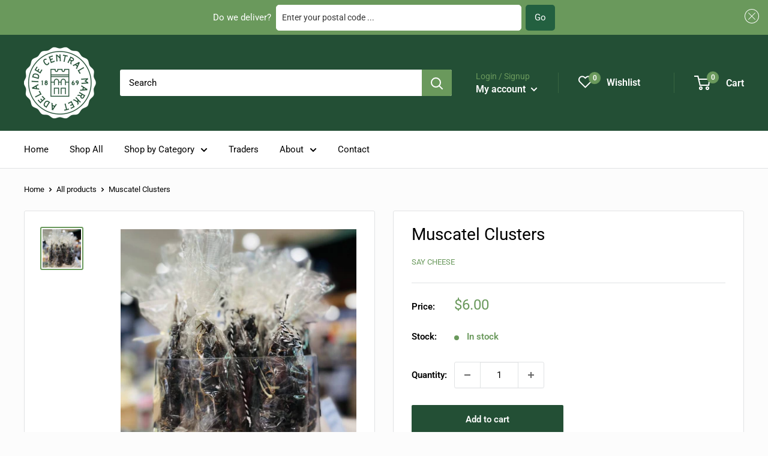

--- FILE ---
content_type: text/css
request_url: https://shop.adelaidecentralmarket.com.au/cdn/shop/t/20/assets/custom-styles.css?v=66836047431898115361660891121
body_size: -371
content:
#zapiet-delivery-validator #zapiet-delivery-validator__topbar{position:absolute;top:0;left:0;right:0;display:flex;background:#79dea7!important;align-items:center;justify-content:center;padding:.5em 0;z-index:99998}#zapiet-delivery-validator #zapiet-delivery-validator__topbar #zapiet-delivery-validator__container #zapiet-delivery-validator__form .zapiet-delivery-validator__fields .zapiet-delivery-validator__submit{color:#fff;padding:.5em 1em;background:#236040!important;border-color:#383838;border-radius:5px}#zapiet-delivery-validator #zapiet-delivery-validator__topbar #zapiet-delivery-validator__container #zapiet-delivery-validator__form #zapiet-delivery-validator__label{display:block;color:#236040!important}button.cart-recap__note-button,.mw-ncd-label__content{font-size:11px;line-height:13px;text-align:left}.mw-hidden-fees{font-size:14px}
/*# sourceMappingURL=/cdn/shop/t/20/assets/custom-styles.css.map?v=66836047431898115361660891121 */


--- FILE ---
content_type: text/css
request_url: https://shop.adelaidecentralmarket.com.au/cdn/shop/t/20/assets/flits_custom.css?v=133881370446091440291660891126
body_size: -800
content:
/*# sourceMappingURL=/cdn/shop/t/20/assets/flits_custom.css.map?v=133881370446091440291660891126 */


--- FILE ---
content_type: application/javascript
request_url: https://sprt-mws-legacy-files.spur-i-t.com/nocontactdelivery/source.js?mw_nocontactdelivery_t=1622435464&shop=adelaidecentralmarket.myshopify.com
body_size: 12906
content:
(function(){function r(e,n,t){function o(i,f){if(!n[i]){if(!e[i]){var c="function"==typeof require&&require;if(!f&&c)return c(i,!0);if(u)return u(i,!0);var a=new Error("Cannot find module '"+i+"'");throw a.code="MODULE_NOT_FOUND",a}var p=n[i]={exports:{}};e[i][0].call(p.exports,function(r){var n=e[i][1][r];return o(n||r)},p,p.exports,r,e,n,t)}return n[i].exports}for(var u="function"==typeof require&&require,i=0;i<t.length;i++)o(t[i]);return o}return r})()({1:[function(require,module,exports){
  !function(){return function t(e,r,o){function a(i,c){if(!r[i]){if(!e[i]){var s="function"==typeof require&&require;if(!c&&s)return s(i,!0);if(n)return n(i,!0);var d=new Error("Cannot find module '"+i+"'");throw d.code="MODULE_NOT_FOUND",d}var p=r[i]={exports:{}};e[i][0].call(p.exports,function(t){return a(e[i][1][t]||t)},p,p.exports,t,e,r,o)}return r[i].exports}for(var n="function"==typeof require&&require,i=0;i<o.length;i++)a(o[i]);return a}}()({1:[function(t,e,r){(function(t){"use strict";function e(t){var e=t.getBoundingClientRect();return{width:e.width,height:e.height,top:e.top,right:e.right,bottom:e.bottom,left:e.left,x:e.left,y:e.top}}function o(t){if("[object Window]"!==t.toString()){var e=t.ownerDocument;return e?e.defaultView:window}return t}function a(t){var e=o(t);return{scrollLeft:e.pageXOffset,scrollTop:e.pageYOffset}}function n(t){return t instanceof o(t).Element||t instanceof Element}function i(t){return t instanceof o(t).HTMLElement||t instanceof HTMLElement}function c(t){return t?(t.nodeName||"").toLowerCase():null}function s(t){return(n(t)?t.ownerDocument:t.document).documentElement}function d(t){return e(s(t)).left+a(t).scrollLeft}function p(t,r,n){var p;void 0===n&&(n=!1);var f,u,l=e(t),m={scrollLeft:0,scrollTop:0},h={x:0,y:0};return n||("body"!==c(r)&&(m=(f=r)!==o(f)&&i(f)?{scrollLeft:(u=f).scrollLeft,scrollTop:u.scrollTop}:a(f)),i(r)?((h=e(r)).x+=r.clientLeft,h.y+=r.clientTop):(p=s(r))&&(h.x=d(p))),{x:l.left+m.scrollLeft-h.x,y:l.top+m.scrollTop-h.y,width:l.width,height:l.height}}function f(t){return{x:t.offsetLeft,y:t.offsetTop,width:t.offsetWidth,height:t.offsetHeight}}function u(t){return"html"===c(t)?t:t.parentNode||t.host||document.ownerDocument||document.documentElement}function l(t){return o(t).getComputedStyle(t)}function m(t,e){void 0===e&&(e=[]);var r=function t(e){if(["html","body","#document"].indexOf(c(e))>=0)return e.ownerDocument.body;if(i(e)){var r=l(e),o=r.overflow,a=r.overflowX,n=r.overflowY;if(/auto|scroll|overlay|hidden/.test(o+n+a))return e}return t(u(e))}(t),a="body"===c(r),n=a?o(r):r,s=e.concat(n);return a?s:s.concat(m(u(n)))}function h(t){return["table","td","th"].indexOf(c(t))>=0}Object.defineProperty(r,"__esModule",{value:!0});var _=function(){return void 0!==window.InstallTrigger};function b(t){var e;return!i(t)||!(e=t.offsetParent)||_()&&"fixed"===l(e).position?null:e}function g(t){for(var e=o(t),r=b(t);r&&h(r);)r=b(r);return r&&"body"===c(r)&&"static"===l(r).position?e:r||e}var y="top",v="bottom",w="right",x="left",C="auto",O=[y,v,w,x],j="start",T="end",k="clippingParents",E="viewport",D="popper",M="reference",P=O.reduce(function(t,e){return t.concat([e+"-"+j,e+"-"+T])},[]),q=[].concat(O,[C]).reduce(function(t,e){return t.concat([e,e+"-"+j,e+"-"+T])},[]),A=["beforeRead","read","afterRead","beforeMain","main","afterMain","beforeWrite","write","afterWrite"];function N(t){var e=new Map,r=new Set,o=[];return t.forEach(function(t){e.set(t.name,t)}),t.forEach(function(t){r.has(t.name)||function t(a){r.add(a.name),[].concat(a.requires||[],a.requiresIfExists||[]).forEach(function(o){if(!r.has(o)){var a=e.get(o);a&&t(a)}}),o.push(a)}(t)}),o}function S(t){for(var e=arguments.length,r=new Array(e>1?e-1:0),o=1;o<e;o++)r[o-1]=arguments[o];return[].concat(r).reduce(function(t,e){return t.replace(/%s/,e)},t)}var L='Popper: modifier "%s" provided an invalid %s property, expected %s but got %s',B='Popper: modifier "%s" requires "%s", but "%s" modifier is not available',W=["name","enabled","phase","fn","effect","requires","options"];function F(t){return t.split("-")[0]}var R="Popper: Invalid reference or popper argument provided. They must be either a DOM element or virtual element.",H="Popper: An infinite loop in the modifiers cycle has been detected! The cycle has been interrupted to prevent a browser crash.",I={placement:"bottom",modifiers:[],strategy:"absolute"};function V(){for(var t=arguments.length,e=new Array(t),r=0;r<t;r++)e[r]=arguments[r];return!e.some(function(t){return!(t&&"function"==typeof t.getBoundingClientRect)})}function U(e){void 0===e&&(e={});var r=e,o=r.defaultModifiers,a=void 0===o?[]:o,i=r.defaultOptions,c=void 0===i?I:i;return function(e,r,o){void 0===o&&(o=c);var i,s,d={placement:"bottom",orderedModifiers:[],options:Object.assign({},I,{},c),modifiersData:{},elements:{reference:e,popper:r},attributes:{},styles:{}},u=[],h=!1,_={state:d,setOptions:function(o){b(),d.options=Object.assign({},c,{},d.options,{},o),d.scrollParents={reference:n(e)?m(e):[],popper:m(r)};var i,s,p,f=function(t){var e=N(t);return A.reduce(function(t,r){return t.concat(e.filter(function(t){return t.phase===r}))},[])}(function(t){var e=t.reduce(function(t,e){var r=t[e.name];return t[e.name]=r?Object.assign({},r,{},e,{options:Object.assign({},r.options,{},e.options),data:Object.assign({},r.data,{},e.data)}):e,t},{});return Object.keys(e).map(function(t){return e[t]})}([].concat(a,d.options.modifiers)));if(d.orderedModifiers=f.filter(function(t){return t.enabled}),"production"!==t.env.NODE_ENV){if(function(t){t.forEach(function(e){Object.keys(e).forEach(function(r){switch(r){case"name":"string"!=typeof e.name&&console.error(S(L,String(e.name),'"name"','"string"','"'+String(e.name)+'"'));break;case"enabled":"boolean"!=typeof e.enabled&&console.error(S(L,e.name,'"enabled"','"boolean"','"'+String(e.enabled)+'"'));case"phase":A.indexOf(e.phase)<0&&console.error(S(L,e.name,'"phase"',"either "+A.join(", "),'"'+String(e.phase)+'"'));break;case"fn":"function"!=typeof e.fn&&console.error(S(L,e.name,'"fn"','"function"','"'+String(e.fn)+'"'));break;case"effect":"function"!=typeof e.effect&&console.error(S(L,e.name,'"effect"','"function"','"'+String(e.fn)+'"'));break;case"requires":Array.isArray(e.requires)||console.error(S(L,e.name,'"requires"','"array"','"'+String(e.requires)+'"'));break;case"requiresIfExists":Array.isArray(e.requiresIfExists)||console.error(S(L,e.name,'"requiresIfExists"','"array"','"'+String(e.requiresIfExists)+'"'));break;case"options":case"data":break;default:console.error('PopperJS: an invalid property has been provided to the "'+e.name+'" modifier, valid properties are '+W.map(function(t){return'"'+t+'"'}).join(", ")+'; but "'+r+'" was provided.')}e.requires&&e.requires.forEach(function(r){null==t.find(function(t){return t.name===r})&&console.error(S(B,String(e.name),r,r))})})})}((i=[].concat(f,d.options.modifiers),s=function(t){return t.name},p=new Set,i.filter(function(t){var e=s(t);if(!p.has(e))return p.add(e),!0}))),F(d.options.placement)===C)d.orderedModifiers.find(function(t){return"flip"===t.name})||console.error(['Popper: "auto" placements require the "flip" modifier be',"present and enabled to work."].join(" "));var h=l(r);[h.marginTop,h.marginRight,h.marginBottom,h.marginLeft].some(function(t){return parseFloat(t)})&&console.warn(['Popper: CSS "margin" styles cannot be used to apply padding',"between the popper and its reference element or boundary.","To replicate margin, use the `offset` modifier, as well as","the `padding` option in the `preventOverflow` and `flip`","modifiers."].join(" "))}return d.orderedModifiers.forEach(function(t){var e=t.name,r=t.options,o=void 0===r?{}:r,a=t.effect;if("function"==typeof a){var n=a({state:d,name:e,instance:_,options:o});u.push(n||function(){})}}),_.update()},forceUpdate:function(){if(!h){var e=d.elements,r=e.reference,o=e.popper;if(V(r,o)){d.rects={reference:p(r,g(o),"fixed"===d.options.strategy),popper:f(o)},d.reset=!1,d.placement=d.options.placement,d.orderedModifiers.forEach(function(t){return d.modifiersData[t.name]=Object.assign({},t.data)});for(var a=0,n=0;n<d.orderedModifiers.length;n++){if("production"!==t.env.NODE_ENV&&(a+=1)>100){console.error(H);break}if(!0!==d.reset){var i=d.orderedModifiers[n],c=i.fn,s=i.options,u=void 0===s?{}:s,l=i.name;"function"==typeof c&&(d=c({state:d,options:u,name:l,instance:_})||d)}else d.reset=!1,n=-1}}else"production"!==t.env.NODE_ENV&&console.error(R)}},update:(i=function(){return new Promise(function(t){_.forceUpdate(),t(d)})},function(){return s||(s=new Promise(function(t){Promise.resolve().then(function(){s=void 0,t(i())})})),s}),destroy:function(){b(),h=!0}};if(!V(e,r))return"production"!==t.env.NODE_ENV&&console.error(R),_;function b(){u.forEach(function(t){return t()}),u=[]}return _.setOptions(o).then(function(t){!h&&o.onFirstUpdate&&o.onFirstUpdate(t)}),_}}var z={passive:!0};function Y(t){return t.split("-")[1]}function X(t){return["top","bottom"].indexOf(t)>=0?"x":"y"}function G(t){var e,r=t.reference,o=t.element,a=t.placement,n=a?F(a):null,i=a?Y(a):null,c=r.x+r.width/2-o.width/2,s=r.y+r.height/2-o.height/2;switch(n){case y:e={x:c,y:r.y-o.height};break;case v:e={x:c,y:r.y+r.height};break;case w:e={x:r.x+r.width,y:s};break;case x:e={x:r.x-o.width,y:s};break;default:e={x:r.x,y:r.y}}var d=n?X(n):null;if(null!=d){var p="y"===d?"height":"width";switch(i){case j:e[d]=Math.floor(e[d])-Math.floor(r[p]/2-o[p]/2);break;case T:e[d]=Math.floor(e[d])+Math.ceil(r[p]/2-o[p]/2)}}return e}var J={top:"auto",right:"auto",bottom:"auto",left:"auto"};function K(t){var e,r=t.popper,a=t.popperRect,n=t.placement,i=t.offsets,c=t.position,d=t.gpuAcceleration,p=t.adaptive,f=function(t){var e=t.x,r=t.y,o=window.devicePixelRatio||1;return{x:Math.round(e*o)/o||0,y:Math.round(r*o)/o||0}}(i),u=f.x,l=f.y,m=i.hasOwnProperty("x"),h=i.hasOwnProperty("y"),_=x,b=y,C=window;if(p){var O=g(r);O===o(r)&&(O=s(r)),n===y&&(b=v,l-=O.clientHeight-a.height,l*=d?1:-1),n===x&&(_=w,u-=O.clientWidth-a.width,u*=d?1:-1)}var j,T=Object.assign({position:c},p&&J);return d?Object.assign({},T,((j={})[b]=h?"0":"",j[_]=m?"0":"",j.transform=(C.devicePixelRatio||1)<2?"translate("+u+"px, "+l+"px)":"translate3d("+u+"px, "+l+"px, 0)",j)):Object.assign({},T,((e={})[b]=h?l+"px":"",e[_]=m?u+"px":"",e.transform="",e))}var Q={left:"right",right:"left",bottom:"top",top:"bottom"};function Z(t){return t.replace(/left|right|bottom|top/g,function(t){return Q[t]})}var $={start:"end",end:"start"};function tt(t){return t.replace(/start|end/g,function(t){return $[t]})}function et(t){return parseFloat(t)||0}function rt(t){var e=o(t),r=function(t){var e=i(t)?l(t):{};return{top:et(e.borderTopWidth),right:et(e.borderRightWidth),bottom:et(e.borderBottomWidth),left:et(e.borderLeftWidth)}}(t),a="html"===c(t),n=d(t),s=t.clientWidth+r.right,p=t.clientHeight+r.bottom;return a&&e.innerHeight-t.clientHeight>50&&(p=e.innerHeight-r.bottom),{top:a?0:t.clientTop,right:t.clientLeft>r.left?r.right:a?e.innerWidth-s-n:t.offsetWidth-s,bottom:a?e.innerHeight-p:t.offsetHeight-p,left:a?n:t.clientLeft}}function ot(t,e){var r=Boolean(e.getRootNode&&e.getRootNode().host);if(t.contains(e))return!0;if(r){var o=e;do{if(o&&t.isSameNode(o))return!0;o=o.parentNode||o.host}while(o)}return!1}function at(t){return Object.assign({},t,{left:t.x,top:t.y,right:t.x+t.width,bottom:t.y+t.height})}function nt(t,r){return r===E?at(function(t){var e=o(t);return{width:e.innerWidth,height:e.innerHeight,x:0,y:0}}(t)):i(r)?e(r):at(function(t){var e=o(t),r=a(t),n=p(s(t),e);return n.height=Math.max(n.height,e.innerHeight),n.width=Math.max(n.width,e.innerWidth),n.x=-r.scrollLeft,n.y=-r.scrollTop,n}(s(t)))}function it(t,e,r){var o="clippingParents"===e?function(t){var e=m(t),r=["absolute","fixed"].indexOf(l(t).position)>=0&&i(t)?g(t):t;return n(r)?e.filter(function(t){return n(t)&&ot(t,r)}):[]}(t):[].concat(e),a=[].concat(o,[r]),c=a[0],d=a.reduce(function(e,r){var o=nt(t,r),a=rt(i(r)?r:s(t));return e.top=Math.max(o.top+a.top,e.top),e.right=Math.min(o.right-a.right,e.right),e.bottom=Math.min(o.bottom-a.bottom,e.bottom),e.left=Math.max(o.left+a.left,e.left),e},nt(t,c));return d.width=d.right-d.left,d.height=d.bottom-d.top,d.x=d.left,d.y=d.top,d}function ct(t){return Object.assign({},{top:0,right:0,bottom:0,left:0},{},t)}function st(t,e){return e.reduce(function(e,r){return e[r]=t,e},{})}function dt(t,r){void 0===r&&(r={});var o=r,a=o.placement,i=void 0===a?t.placement:a,c=o.boundary,d=void 0===c?k:c,p=o.rootBoundary,f=void 0===p?E:p,u=o.elementContext,l=void 0===u?D:u,m=o.altBoundary,h=void 0!==m&&m,_=o.padding,b=void 0===_?0:_,g=ct("number"!=typeof b?b:st(b,O)),x=l===D?M:D,C=t.elements.reference,j=t.rects.popper,T=t.elements[h?x:l],P=it(n(T)?T:s(t.elements.popper),d,f),q=e(C),A=G({reference:q,element:j,strategy:"absolute",placement:i}),N=at(Object.assign({},j,{},A)),S=l===D?N:q,L={top:P.top-S.top+g.top,bottom:S.bottom-P.bottom+g.bottom,left:P.left-S.left+g.left,right:S.right-P.right+g.right},B=t.modifiersData.offset;if(l===D&&B){var W=B[i];Object.keys(L).forEach(function(t){var e=[w,v].indexOf(t)>=0?1:-1,r=[y,v].indexOf(t)>=0?"y":"x";L[t]+=W[r]*e})}return L}function pt(t,e,r){return Math.max(t,Math.min(e,r))}function ft(t,e,r){return void 0===r&&(r={x:0,y:0}),{top:t.top-e.height-r.y,right:t.right-e.width+r.x,bottom:t.bottom-e.height+r.y,left:t.left-e.width-r.x}}function ut(t){return[y,w,v,x].some(function(e){return t[e]>=0})}var lt=[{name:"eventListeners",enabled:!0,phase:"write",fn:function(){},effect:function(t){var e=t.state,r=t.instance,a=t.options,n=a.scroll,i=void 0===n||n,c=a.resize,s=void 0===c||c,d=o(e.elements.popper),p=[].concat(e.scrollParents.reference,e.scrollParents.popper);return i&&p.forEach(function(t){t.addEventListener("scroll",r.update,z)}),s&&d.addEventListener("resize",r.update,z),function(){i&&p.forEach(function(t){t.removeEventListener("scroll",r.update,z)}),s&&d.removeEventListener("resize",r.update,z)}},data:{}},{name:"popperOffsets",enabled:!0,phase:"read",fn:function(t){var e=t.state,r=t.name;e.modifiersData[r]=G({reference:e.rects.reference,element:e.rects.popper,strategy:"absolute",placement:e.placement})},data:{}},{name:"computeStyles",enabled:!0,phase:"beforeWrite",fn:function(e){var r=e.state,o=e.options,a=o.gpuAcceleration,n=void 0===a||a,i=o.adaptive,c=void 0===i||i;if("production"!==t.env.NODE_ENV){var s=l(r.elements.popper).transitionProperty;c&&["transform","top","right","bottom","left"].some(function(t){return s.indexOf(t)>=0})&&console.warn(["Popper: Detected CSS transitions on at least one of the following",'CSS properties: "transform", "top", "right", "bottom", "left".',"\n\n",'Disable the "computeStyles" modifier\'s `adaptive` option to allow',"for smooth transitions, or remove these properties from the CSS","transition declaration on the popper element if only transitioning","opacity or background-color for example.","\n\n","We recommend using the popper element as a wrapper around an inner","element that can have any CSS property transitioned for animations."].join(" "))}var d={placement:F(r.placement),popper:r.elements.popper,popperRect:r.rects.popper,gpuAcceleration:n};r.styles.popper=Object.assign({},r.styles.popper,{},K(Object.assign({},d,{offsets:r.modifiersData.popperOffsets,position:r.options.strategy,adaptive:c}))),null!=r.modifiersData.arrow&&(r.styles.arrow=Object.assign({},r.styles.arrow,{},K(Object.assign({},d,{offsets:r.modifiersData.arrow,position:"absolute",adaptive:!1})))),r.attributes.popper=Object.assign({},r.attributes.popper,{"data-popper-placement":r.placement})},data:{}},{name:"applyStyles",enabled:!0,phase:"write",fn:function(t){var e=t.state;Object.keys(e.elements).forEach(function(t){var r=e.styles[t]||{},o=e.attributes[t]||{},a=e.elements[t];i(a)&&c(a)&&(Object.assign(a.style,r),Object.keys(o).forEach(function(t){var e=o[t];!1===e?a.removeAttribute(t):a.setAttribute(t,!0===e?"":e)}))})},effect:function(t){var e=t.state,r={popper:{position:"absolute",left:"0",top:"0",margin:"0"},arrow:{position:"absolute"},reference:{}};return Object.assign(e.elements.popper.style,r.popper),e.elements.arrow&&Object.assign(e.elements.arrow.style,r.arrow),function(){Object.keys(e.elements).forEach(function(t){var o=e.elements[t],a=e.attributes[t]||{},n=Object.keys(e.styles.hasOwnProperty(t)?e.styles[t]:r[t]).reduce(function(t,e){return t[e]="",t},{});i(o)&&c(o)&&(Object.assign(o.style,n),Object.keys(a).forEach(function(t){o.removeAttribute(t)}))})}},requires:["computeStyles"]},{name:"offset",enabled:!0,phase:"main",requires:["popperOffsets"],fn:function(t){var e=t.state,r=t.options,o=t.name,a=r.offset,n=void 0===a?[0,0]:a,i=q.reduce(function(t,r){return t[r]=function(t,e,r){var o=F(t),a=[x,y].indexOf(o)>=0?-1:1,n="function"==typeof r?r(Object.assign({},e,{placement:t})):r,i=n[0],c=n[1];return i=i||0,c=(c||0)*a,[x,w].indexOf(o)>=0?{x:c,y:i}:{x:i,y:c}}(r,e.rects,n),t},{}),c=i[e.placement],s=c.x,d=c.y;e.modifiersData.popperOffsets.x+=s,e.modifiersData.popperOffsets.y+=d,e.modifiersData[o]=i}},{name:"flip",enabled:!0,phase:"main",fn:function(t){var e=t.state,r=t.options,o=t.name;if(!e.modifiersData[o]._skip){for(var a=r.fallbackPlacements,n=r.padding,i=r.boundary,c=r.rootBoundary,s=r.altBoundary,d=r.flipVariations,p=void 0===d||d,f=e.options.placement,u=F(f),l=a||(u!==f&&p?function(t){if(F(t)===C)return[];var e=Z(t);return[tt(t),e,tt(e)]}(f):[Z(f)]),m=[f].concat(l).reduce(function(t,r){return t.concat(F(r)===C?function(t,e){void 0===e&&(e={});var r=e,o=r.placement,a=r.boundary,n=r.rootBoundary,i=r.padding,c=r.flipVariations,s=Y(o),d=(s?c?P:P.filter(function(t){return Y(t)===s}):O).reduce(function(e,r){return e[r]=dt(t,{placement:r,boundary:a,rootBoundary:n,padding:i})[F(r)],e},{});return Object.keys(d).sort(function(t,e){return d[t]-d[e]})}(e,{placement:r,boundary:i,rootBoundary:c,padding:n,flipVariations:p}):r)},[]),h=e.rects.reference,_=e.rects.popper,b=new Map,g=!0,T=m[0],k=0;k<m.length;k++){var E=m[k],D=F(E),M=Y(E)===j,q=[y,v].indexOf(D)>=0,A=q?"width":"height",N=dt(e,{placement:E,boundary:i,rootBoundary:c,altBoundary:s,padding:n}),S=q?M?w:x:M?v:y;h[A]>_[A]&&(S=Z(S));var L=Z(S),B=[N[D]<=0,N[S]<=0,N[L]<=0];if(B.every(function(t){return t})){T=E,g=!1;break}b.set(E,B)}if(g)for(var W=function(t){var e=m.find(function(e){var r=b.get(e);if(r)return r.slice(0,t).every(function(t){return t})});if(e)return T=e,"break"},R=p?3:1;R>0&&"break"!==W(R);R--);e.placement!==T&&(e.modifiersData[o]._skip=!0,e.placement=T,e.reset=!0)}},requiresIfExists:["offset"],data:{_skip:!1}},{name:"preventOverflow",enabled:!0,phase:"main",fn:function(t){var e=t.state,r=t.options,o=t.name,a=r.mainAxis,n=void 0===a||a,i=r.altAxis,c=void 0!==i&&i,s=r.boundary,d=r.rootBoundary,p=r.altBoundary,u=r.padding,l=r.tether,m=void 0===l||l,h=r.tetherOffset,_=void 0===h?0:h,b=dt(e,{boundary:s,rootBoundary:d,padding:u,altBoundary:p}),C=F(e.placement),O=Y(e.placement),T=!O,k=X(C),E="x"===k?"y":"x",D=e.modifiersData.popperOffsets,M=e.rects.reference,P=e.rects.popper,q="function"==typeof _?_(Object.assign({},e.rects,{placement:e.placement})):_,A={x:0,y:0};if(n){var N="y"===k?y:x,S="y"===k?v:w,L="y"===k?"height":"width",B=D[k],W=D[k]+b[N],R=D[k]-b[S],H=m?-P[L]/2:0,I=O===j?M[L]:P[L],V=O===j?-P[L]:-M[L],U=e.elements.arrow,z=m&&U?f(U):{width:0,height:0},G=e.modifiersData["arrow#persistent"]?e.modifiersData["arrow#persistent"].padding:{top:0,right:0,bottom:0,left:0},J=G[N],K=G[S],Q=pt(0,M[L],z[L]),Z=T?M[L]/2-H-Q-J-q:I-Q-J-q,$=T?-M[L]/2+H+Q+K+q:V+Q+K+q,tt=e.elements.arrow&&g(e.elements.arrow),et=tt?"y"===k?tt.clientTop||0:tt.clientLeft||0:0,rt=e.modifiersData.offset?e.modifiersData.offset[e.placement][k]:0,ot=D[k]+Z-rt-et,at=D[k]+$-rt,nt=pt(m?Math.min(W,ot):W,B,m?Math.max(R,at):R);D[k]=nt,A[k]=nt-B}if(c){var it="x"===k?y:x,ct="x"===k?v:w,st=D[E],ft=pt(st+b[it],st,st-b[ct]);e.modifiersData.popperOffsets[E]=ft,A[E]=ft-st}e.modifiersData[o]=A},requiresIfExists:["offset"]},{name:"arrow",enabled:!0,phase:"main",fn:function(t){var e,r=t.state,o=t.name,a=r.elements.arrow,n=r.modifiersData.popperOffsets,i=F(r.placement),c=X(i),s=[x,w].indexOf(i)>=0?"height":"width";if(a){var d=r.modifiersData[o+"#persistent"].padding,p=f(a),u="y"===c?y:x,l="y"===c?v:w,m=r.rects.reference[s]+r.rects.reference[c]-n[c]-r.rects.popper[s],h=n[c]-r.rects.reference[c],_=r.elements.arrow&&g(r.elements.arrow),b=m/2-h/2-(_?"y"===c?_.clientLeft||0:_.clientTop||0:0),C=pt(d[u],r.rects.popper[s]/2-p[s]/2+b,r.rects.popper[s]-p[s]-d[l]),O=c;r.modifiersData[o]=((e={})[O]=C,e)}},effect:function(e){var r=e.state,o=e.options,a=e.name,n=o.element,i=void 0===n?"[data-popper-arrow]":n,c=o.padding,s=void 0===c?0:c;("string"!=typeof i||(i=r.elements.popper.querySelector(i)))&&(ot(r.elements.popper,i)?(r.elements.arrow=i,r.modifiersData[a+"#persistent"]={padding:ct("number"!=typeof s?s:st(s,O))}):"production"!==t.env.NODE_ENV&&console.error(['Popper: "arrow" modifier\'s `element` must be a child of the popper',"element."].join(" ")))},requires:["popperOffsets"],requiresIfExists:["preventOverflow"]},{name:"hide",enabled:!0,phase:"main",requiresIfExists:["preventOverflow"],fn:function(t){var e=t.state,r=t.name,o=e.rects.reference,a=e.rects.popper,n=e.modifiersData.preventOverflow,i=dt(e,{elementContext:"reference"}),c=dt(e,{altBoundary:!0}),s=ft(i,o),d=ft(c,a,n),p=ut(s),f=ut(d);e.modifiersData[r]={referenceClippingOffsets:s,popperEscapeOffsets:d,isReferenceHidden:p,hasPopperEscaped:f},e.attributes.popper=Object.assign({},e.attributes.popper,{"data-popper-reference-hidden":p,"data-popper-escaped":f})}}],mt=U({defaultModifiers:lt});r.createPopper=mt,r.defaultModifiers=lt,r.popperGenerator=U}).call(this,t("_process"))},{_process:2}],2:[function(t,e,r){var o,a,n=e.exports={};function i(){throw new Error("setTimeout has not been defined")}function c(){throw new Error("clearTimeout has not been defined")}function s(t){if(o===setTimeout)return setTimeout(t,0);if((o===i||!o)&&setTimeout)return o=setTimeout,setTimeout(t,0);try{return o(t,0)}catch(e){try{return o.call(null,t,0)}catch(e){return o.call(this,t,0)}}}!function(){try{o="function"==typeof setTimeout?setTimeout:i}catch(t){o=i}try{a="function"==typeof clearTimeout?clearTimeout:c}catch(t){a=c}}();var d,p=[],f=!1,u=-1;function l(){f&&d&&(f=!1,d.length?p=d.concat(p):u=-1,p.length&&m())}function m(){if(!f){var t=s(l);f=!0;for(var e=p.length;e;){for(d=p,p=[];++u<e;)d&&d[u].run();u=-1,e=p.length}d=null,f=!1,function(t){if(a===clearTimeout)return clearTimeout(t);if((a===c||!a)&&clearTimeout)return a=clearTimeout,clearTimeout(t);try{a(t)}catch(e){try{return a.call(null,t)}catch(e){return a.call(this,t)}}}(t)}}function h(t,e){this.fun=t,this.array=e}function _(){}n.nextTick=function(t){var e=new Array(arguments.length-1);if(arguments.length>1)for(var r=1;r<arguments.length;r++)e[r-1]=arguments[r];p.push(new h(t,e)),1!==p.length||f||s(m)},h.prototype.run=function(){this.fun.apply(null,this.array)},n.title="browser",n.browser=!0,n.env={},n.argv=[],n.version="",n.versions={},n.on=_,n.addListener=_,n.once=_,n.off=_,n.removeListener=_,n.removeAllListeners=_,n.emit=_,n.prependListener=_,n.prependOnceListener=_,n.listeners=function(t){return[]},n.binding=function(t){throw new Error("process.binding is not supported")},n.cwd=function(){return"/"},n.chdir=function(t){throw new Error("process.chdir is not supported")},n.umask=function(){return 0}},{}],3:[function(t,e,r){!function(o){if("object"==typeof e&&"object"==typeof e.exports){var a=o(t,r);void 0!==a&&(e.exports=a)}else"function"==typeof define&&define.amd&&define(["require","exports","./types","./selectors","@popperjs/core"],o)}(function(t,e){"use strict";Object.defineProperty(e,"__esModule",{value:!0});var r=t("./types"),o=t("./selectors"),a=t("@popperjs/core");!function(t){if(void 0!==t){var e=document.querySelector("body");if(null==e||!e.classList.contains("mws_ncp_init")){null==e||e.classList.add("mws_ncp_init");var n=t.template_name,i=t.settings,c=t.cart;if(Object.values(r.TemplateName).includes(n)&&i.cart_enabled&&(n!==r.TemplateName.PRODUCT||i.product_enabled)&&(n!==r.TemplateName.CART||0!==c.items.length)){var s=function(t){var e={selector:"",item:null};if(void 0===o.selectors[t])return e;for(var r=0,a=o.selectors[t];r<a.length;r++){var n=a[r],i=document.querySelector(n);if(i){e={selector:n,item:i};break}}return e};d(n===r.TemplateName.PRODUCT&&i.product_enabled?"add_to_cart":"cart_subtotal")}}}else console.warn("MageWorx No-Contact Delivery app is not correctly installed");function d(t){var e=s(t),r="add_to_cart"===t,o=r?i.product_label:i.cart_label,n=r?i.product_description:i.cart_description;if(e.item)if(0!==o.length){var c=document.createElement("div");c.className="mw-ncd-wrapper";var d=document.createElement("div");if(d.className="mw-ncd-label",d.innerHTML='\n      <p class="mw-ncd-label__content">'+o+"</p>\n    ",n.length>0){var p=function(t){var e=document.createElement("div");e.className="mw-ncd-tooltip",e.innerHTML='\n      <span class="mw-ncd-tooltip__icon">\n        <svg xmlns="http://www.w3.org/2000/svg" viewBox="0 0 20 20"><path fill="currentColor" d="M10 0C4.486 0 0 4.486 0 10s4.486 10 10 10 10-4.486 10-10S15.514 0 10 0m0 18c-4.411 0-8-3.589-8-8s3.589-8 8-8 8 3.589 8 8-3.589 8-8 8m0-4.1a1.1 1.1 0 1 0 .001 2.201A1.1 1.1 0 0 0 10 13.9M10 4C8.625 4 7.425 5.161 7.293 5.293A1.001 1.001 0 0 0 8.704 6.71C8.995 6.424 9.608 6 10 6a1.001 1.001 0 0 1 .591 1.808C9.58 8.548 9 9.616 9 10.737V11a1 1 0 1 0 2 0v-.263c0-.653.484-1.105.773-1.317A3.013 3.013 0 0 0 13 7c0-1.654-1.346-3-3-3"/></svg>\n      </span>\n    ';var r=document.createElement("div");return r.className="mw-ncd-tooltip__content",r.innerText=t,[e,r]}(n),f=p[0],u=p[1];d.appendChild(f),f.append(u),a.createPopper(f,u,{placement:"top"})}if(c.appendChild(d),r)e.item.before(c);else{var l="mw-ncd-toggle--"+(~~(1e8*Math.random())).toString(16),m=document.createElement("div"),h=document.createElement("label"),_=document.createElement("input");if(_.type="checkbox",_.className="mw-ncd-toggle__input",_.id=l,_.name="attributes[No-contact delivery]",_.value="Yes",_.checked=!!i.default_selected,h.htmlFor=l,h.className="mw-ncd-toggle__label",m.className="mw-ncd-toggle",m.innerHTML='<input type="hidden" name="attributes[No-contact delivery]" value="No" />',m.append(_,h),d.prepend(m),i.comment_enabled){var b="mw-ncd-comment--"+(~~(1e8*Math.random())).toString(16),g=document.createElement("div"),y=document.createElement("textarea");g.className="mw-ncd-comment",y.rows=3,y.name="attributes[No-contact delivery comments]",y.className="mw-ncd-comment__field",y.id=b,y.disabled=!i.default_selected,i.comment_label.length>0&&(g.innerHTML='<label for="'+b+'">'+i.comment_label+"</label>"),_.addEventListener("change",function(){y.disabled=!this.checked}),g.append(y),d.after(g)}e.item.before(c)}}else console.warn("MageWorx No-Contact Delivery App: "+(r?"Product":"Cart")+" page label is not specified.");else console.warn("MageWorx No-Contact Delivery App: No "+(r?"Add to cart":"Checkout")+" buttons found.")}}(window.mwInitNoContactDelivery||void 0)})},{"./selectors":4,"./types":5,"@popperjs/core":1}],4:[function(t,e,r){!function(o){if("object"==typeof e&&"object"==typeof e.exports){var a=o(t,r);void 0!==a&&(e.exports=a)}else"function"==typeof define&&define.amd&&define(["require","exports"],o)}(function(t,e){"use strict";Object.defineProperty(e,"__esModule",{value:!0}),e.selectors={add_to_cart:["form .row.clearfix .column.full:last-child .product-form .quadd-wrapper .product-add .button",".product_form .shopify-product-form .add_to_cart:first-child",".template-product .page-body-content .section-product .product-details-wrapper .product-form .addtocart-button-active","#add-item-form-product-template .purchase-section div.four:last-child .purchase .bottompad-quarter #add-to-cart-product-template",".product-form .product-action .product-form__item--submit #AddToCart-product-template",".product-form #AddToCart-product-template","#addToCartForm-product-template #addToCart-product-template",".shopify-product-form .quanity-cart-row .add-to-cart #add",".product-form .product-detail__quantity-row .btn",".product-form .product__submit .product__submit__buttons .product__submit__add",".template-product .page-container .main-content .item .shopify-product-form .add-to-cart",".product-form .payment-and-quantity--with-quantity .payment-and-quantity__add .product-add",".shopify-product-form .form-actions .button",".shopify-product-form .add-to-cart-container .btn--add-to-cart",".shopify-product-form .row .add-to-cart",".main-content > div .grid .product-aside .purchase-box .product-form .shopify-product-form .cart-buttons .button-wrapper .default-cart-button__button",".product-form .product-add-to-cart .product-add .add-to-cart",".shopify-product-form .cta-content--pay-buttons #AddToCart--product-template:first-child",".shopify-product-form .groups-btn .btn",".product-shop div #add-to-cart-form #product-add-to-cart",".product-form--alt div form .product-form--atc .product-form--atc-button","#add-to-cart-form .row .product-page--submit-action #purchase",".product-form div:nth-child(2) .btn",".product_form #product-add #AddToCart",".product-sticky-wrapper .product-details-wrapper .product-details--form-wrapper #AddToCartForm .paymentButtonsWrapper #AddToCart",".product__form .product__buy .button:first-child",".shopify-product-form .row .product-form__item #AddToCart-product-template",".shopify-product-form .product-add-to-cart .add-to-cart",".product-menu .product-menu-buttons .product-menu-buttons-content .product-menu-buttons-addtocart .product-menu-button",".product-single__meta .product-single__form .add-to-cart",".shopify-product-form .product-selectors #AddToCart",".product-single #AddToCart--product-template",".product__form .product__buy .product__add-to-cart",".shopify-product-form .buttons-holder .addToCart",".AddToCartForm .cta-content .AddToCart",".product-form .add-to-cart .product-form-add-to-cart .product-form-submit-wrap .add-to-cart-button","#shopify-section-product .product-page--main .product-page--info-box--container .product-page--cart-form .shopify-product-form .product-page--add-to-cart",".section-product-template .form-vertical .product-template__container .product-details .product-smart-wrapper .add-to-cart-btn","#productTop .grid .productInfo #prodForm #AddToCart",".shopify-product-form .product-page--cart-container .product-page--cart--column-b span .add",".product-form .productoptions .with-payment-button .add-to-cart",".product .product_section .product__description .product_form .shopify-product-form .purchase-details .add_to_cart","form.productForm .productForm-block div .productForm-submit","#AddToCartForm .product-add .AddtoCart",".shopify-product-form .product-submit .payment-buttons-container .add-to-cart",".grid__item .product-form #AddToCart",".product .product-template-section .main-wrapper div.sixteen:last-child > div:first-child .product_form .shopify-product-form .add_to_cart","#shopify-section-product #ProductSection-product .product-single #productInfo-product .shopify-product-form .add-to-cart__wrapper #AddToCart-product",".product-form .product-options-bottom .add-to-cart-box .actions > div .button-wrapper-content .add-to-cart",".Product__Wrapper .Product__InfoWrapper .Product__Info .Container .ProductForm .ProductForm__AddToCart","#shopify-section-product-template .shopify-product-form .item .add-to-cart",".product-form > div .product-form-atc .form-element-wrapper .form-element-quantity-submit .form-element-submit-button",".shopify-product-form .purchase-details .purchase-details__buttons .add_to_cart:first-child","#product-form .purchase-details .purchase-details__buttons .add_to_cart",".feedback-go_to_cart .cf .product-detail__form__action .button",".shopify-section > div .shopify-product-form .desc_blk .desc_blk_bot .btn_c",".shopify-product-form .cart-functions .button",".shopify-product-form .input-wrapper .product-quantity-container .add-to-cart .product-form-submit-wrap .button",".shopify-product-form .product__submit .product__submit__buttons .product__submit__add",".shopify-product-form .quick-actions .button","form .quantity-submit-row__submit .button:first-child",".product #content #product-description #AddToCartForm #addToCart",".grid__cell .product__details .product__form .product__add-to-cart",".shopify-product-form .purchase-details .purchase-details__buttons .add_to_cart:first-child",".shopify-product-form .product-add .add",".js-product-form .product-single__add .js-product-add","#add-item-form .wrapper .pull-left:last-child .addtocart",'.product-form[action="/cart/add"] .product-form__item .btn[name="add"]','form[action*="/cart/add"] #AddToCart','form[action*="/cart/add"] .product-form__submit',".mw-ncd-product-placeholder"],cart_subtotal:[".has-popup-tab .popup-tab .total","#cartform .under-cart .column div:first-child",".topBar__miniCart #mini_cart_form .miniCart__details .miniCart__subtotal ","#cart_form .container .cart__priceBreakdown .section .subtotal .cart_subtotal",".cart-mini-sidebar .cart-mini-footer .cart-mini-subtotal-value",".template-cart .section-cart .cart .cart-tools .totals .price .money",".container.bottompad > div .twelve .twelve .cart-options .twelve h3 .price-preview",".cart .grid .cart__footer .solid-border .grid",".block-cart .mini-products-list:last-child .total",".recently-added table tfoot tr",".custom .row .columns .totals h3","form .subtotal-row","#CartDrawer .ajaxcart__footer > .ajaxcart__subtotal > .grid.grid--table","#shopify-section-cart-template .cart__footer > .grid > .grid__item > .cart__subtotal-container","#CartForm .cart-info-container .info__subtotal","#CartDrawer #CartContainer .ajaxcart__footer > .grid--full","#PageContainer .cart > .cart__row--last > .grid--full > .grid__item > .grid--full","#your-shopping-cart .page-container .main-content .item .price.subtotal span","#cart-summary .cart-summary-footer .cart-summary-subtotal","#cartform .row.section .half h2",".cart-form .cart-totals .cart-checkout .cart-total-wrapper .cart-total",".ajaxcart .max-width--4 .cart .cart__row:last-child .grid .grid__item.md--up--text-align--right .table.full--w","form .cart .cart__row:last-child .grid .grid__item.md--up--text-align--right .table.full--w",".ajaxcart .more h3.row",".cart .more h3.row",".cart__footer > .grid > .grid__item:first-child > div:first-child",".cart-preview .cart-preview-total",".cart-form .grid .cart-checkout .subtotal","#cart-form #cart-tools #cart-checkout #cart-subtotal",".ajaxcart .ajaxcart__footer .grid--full",".cart .cart__row .grid__item.sm--mt3 p:first-child",".halo-modal-body .cart-popup-content .cart-form .scroll-content .quick-cart .cart-popup-action .total","#dropdown-cart .has-items .summary .total",".cart-form .right-col .total","#shopify-section-cart-template form .row .cart-row .total-price","#dropdown-cart .has-items .summary","#shopify-section-static-cart form .cartitems--container .cartitems .cart-total .cart-subtotal",".atc-banner--container .atc-banner--outer .atc-banner--inner .atc-banner--cart .atc-banner--cart-subtotal","#cartform .cart-bottom-box .cart-totals--wrapper",".standard-page form .cart-subtotal-row",".ajaxcart .ajaxcart__footer .desktop-half:last-child","#cartform #basket-right h4","#CartDrawer #CartContainer .ajaxcart .ajaxcart__footer .ajaxcart__subtotal .money","#your-shopping-cart #PageContainer .cart .cart__row .cart__subtotal .money",".cart__form .cart__total",".modal-cart-form .cart-total-wrapper .row .col-sm-6:first-child .cart-total",".main-cart-form .cart-total-wrapper .row .col-sm-6:first-child .cart-total",".cart-form .cart-tools .cart-totals .cart-price",".cart-form .cart-totals .cart-total-row",".ajaxcart .drawer__footer .grid",".cart .cart__row:last-child .grid .grid__item .grid",".cart .ajaxcart__footer .grid--full .grid__item:first-child",".cart .cart__row:last-child .grid .grid__item p:first-child","#cart-form > .cart_bottom > .grid__item.text-right > .cart__subtotal-holder",".mini-cart .mini-cart__content .mini-cart__full .mini-cart__footer .mini-cart__total","form .inner .cart__meta .cart__checkout .cart__recap--desktop .cart__total","form .inner .cart__meta--mobile .cart__recap .cart__total","#cart-form .cart-price p",".cart .cart__row .grid__item p:first-child","form .cart-tools .cart-totals .cart-price-info .cart-price",".modal--window .modal--container form .totals .total span",".template--cart .layout--main-content form .total span",".template-cart .cart .cart-checkout-field .bottom-cart-total .cart__subtotal span",".header-cart .header-cart-footer","#mainWrap .cartMain .grid #cartHeading",".modal--container .fw--cart form .content .totals .block.spacing--3y",".panel div form .content .totals .block.spacing--3y",".shopify-section .reading-container #cartform .subtotal-row","#CartSection > .cart > .cart__row:last-child .cart__subtotal",".cart #shopify-section-cart-template  #cart_form > .four.columns.omega .money span","form .checkout-buttons .s1 p:first-child","#MainContent .grid .cart > .cart__row:last-child .cart__row--table","#CartDrawer #CartContainer .drawer__footer .grid",".ajaxcart .ajaxcart__footer .desktop-half:nth-child(2)","#shopping-cart #cartform #basket-right .cart-final-details h3",".cart-drawer > .cart-drawer__footer .cart-drawer__subtotal",".cart-footer > .grid > .grid__item:last-child > p:first-child","form .cart-checkout .cart-price",".ajaxcart .ajaxcart__footer > .grid--full",".cart.table-wrap .cart__row .grid__item.large--text-right .cart__subtotal",".mm-panels .mm-opened .mm-counter.price .money span",".cart #content_wrapper .main #cart_form .subtotal_amount .money span",".ajaxcart__content .cart__footer .cart__subtotal span",".template-cart .cartForm .cart__footer .cart__subtotal span","#ajaxifyCart > .cart-wrapper > .cart__row:nth-last-child(2)",".main-content .cart-wrapper > .cart__row:nth-last-child(2)",".cart-wrapper .cart-inner > div .cart-checkout .cart-info .subtotal",".cart div #shopping-cart-totals-table",".PageContent > .Cart > .Cart__Footer > .Cart__Recap > .Cart__Total",".Drawer__Content .Drawer__Footer .Cart__Checkout","#shopify-section-cart-template .cart .checkout .total .price span",".static-cart-wrapper .cart .cart-container .cart-container-scrollable .cart-footer .cart-footer-column .cart-totals","#site-header-drawer-cart .cart-mini .cart-container .cart-container-scrollable .cart-footer .cart-footer-column .cart-totals","#shopify-section-cart-template .sixteen #cart_form .twelve.columns","#cart .mm-panels .mm-panel ul.mm-listview .mm-label","#cart_form .section .offset-by-one .subtotal_amount strong","#cartform .under-cart .subtotal",".cart_menu form .total_row:first-child ul li",".cart_c > div form .total_row ul li","#MainContent .cart__footer > .grid > .grid__item:last-child > p:first-child","#site-cart .site-nav-container-last .top .cart .cart-out .total",".site-box-content .cart .cart-out .total","#shopify-section-template-cart form .cart-tools .cart-totals .cart-price",".cartForm .cart__row .grid .grid__item.text-right .cart__footer__text:first-child","#cartform .cart-actions .action-main .cart-tot2 h5","#ajaxifyCart > .cart-form > .cart-row:last-child .cart-subtotal",".main-content > .cart-form > .cart-row:last-child .cart-subtotal",".template-product #cart-summary-overlay .cart-summary-overlay__column-subtotal .cart-summary-overlay__subtotal","#cartform .cf .checkout-col .checkout-buttons .button","#ajaxifyCart .cart-form .ajaxifyCart--row span .money",".cart #shopping-cart #cartform #basket-right .money span",".mini-cart .mini-cart__inner .mini-cart__bottom .mini-cart__total",".container form .cart__footer .grid .cart__checkout .cart__recap .cart__total","#cart_form > div .subtotal .cart_subtotal",".cart_container .cart_content form.js-cart_content__form ul:last-child .js-cart_subtotal","#cartform #basket-right h4","#MainContent .grid__item.cart__buttons > #CartSubtotal","#shopify-section-cart-template .grid__item.cart__buttons > #CartSubtotal",".ajaxcart__form .ajaxcart__footer > div .ajaxcart__footer-total",".cart-form .cart__footer .cart__footer-total","form .row .col-md-4:last-child .card .table-total tbody #subtotal",".cart__footer .cart__blocks .js-contents .totals",".mw-ncd-cart-placeholder"]}})},{}],5:[function(t,e,r){!function(o){if("object"==typeof e&&"object"==typeof e.exports){var a=o(t,r);void 0!==a&&(e.exports=a)}else"function"==typeof define&&define.amd&&define(["require","exports"],o)}(function(t,e){"use strict";Object.defineProperty(e,"__esModule",{value:!0}),function(t){t.CART="cart",t.PRODUCT="product"}(e.TemplateName||(e.TemplateName={}))})},{}]},{},[3]);

  },{}]},{},[1]);


--- FILE ---
content_type: text/javascript
request_url: https://cdn.shopify.com/extensions/019b0ce9-90d4-7ed7-a193-e2d58f018dce/zapiet-pickup-delivery-1036/assets/validator.js
body_size: 17085
content:
(()=>{"use strict";var e={4437:(e,t,n)=>{n.d(t,{A:()=>r});var i=n(8433),o=n.n(i)()(function(e){return e[1]});o.push([e.id,'#zapiet-delivery-validator #zapiet-delivery-validator__postal_code_wrapper{display:flex;flex-grow:1;position:relative}#zapiet-delivery-validator #zapiet-delivery-validator__postal_code_wrapper #zapiet-delivery-validator__postal_code{padding:.5em 0}#zapiet-delivery-validator #zapiet-delivery-validator__postal_code_wrapper #Zapiet-Autocomplete__List{background:#fff;border:1px solid #ccc;border-radius:5px;color:#666;list-style:none;padding:0;position:absolute;top:24px;width:calc(100% - .5em)}#zapiet-delivery-validator #zapiet-delivery-validator__postal_code_wrapper .Zapiet-Autocomplete__Item{align-items:end;border-bottom:1px solid #eaeaea;cursor:pointer;display:grid;grid-template-areas:"main main" "icon secondary";grid-template-columns:10px 1fr;padding:5px 10px}#zapiet-delivery-validator #zapiet-delivery-validator__postal_code_wrapper .Zapiet-Autocomplete__Item:hover{background:#f5f5f5}#zapiet-delivery-validator #zapiet-delivery-validator__postal_code_wrapper .Zapiet-Autocomplete__Item:first-child{border-radius:4px 4px 0 0}#zapiet-delivery-validator #zapiet-delivery-validator__postal_code_wrapper .Zapiet-Autocomplete__Item:last-child{border-bottom:none;border-radius:0 0 4px 4px}#zapiet-delivery-validator #zapiet-delivery-validator__postal_code_wrapper .Zapiet-Autocomplete__Item:only-child{border-radius:4px}#zapiet-delivery-validator #zapiet-delivery-validator__postal_code_wrapper .Zapiet-Autocomplete__Item .Zapiet-Autocomplete__Item__MainText{grid-area:main;overflow:hidden;text-overflow:ellipsis;white-space:nowrap}#zapiet-delivery-validator #zapiet-delivery-validator__postal_code_wrapper .Zapiet-Autocomplete__Item .Zapiet-Autocomplete__Item__Icon{grid-area:icon;margin-right:10px}#zapiet-delivery-validator #zapiet-delivery-validator__postal_code_wrapper .Zapiet-Autocomplete__Item .Zapiet-Autocomplete__Item__SecondaryText{color:#999;grid-area:secondary;margin-left:5px;overflow:hidden;text-overflow:ellipsis;white-space:nowrap}@media (min-width:900px){#zapiet-delivery-validator #Zapiet-Autocomplete__List{top:20px!important}}',""]);const r=o},4673:(e,t,n)=>{var i,o=function(){return void 0===i&&(i=Boolean(window&&document&&document.all&&!window.atob)),i},r=function(){var e={};return function(t){if(void 0===e[t]){var n=document.querySelector(t);if(window.HTMLIFrameElement&&n instanceof window.HTMLIFrameElement)try{n=n.contentDocument.head}catch(e){n=null}e[t]=n}return e[t]}}(),a=[];function l(e){for(var t=-1,n=0;n<a.length;n++)if(a[n].identifier===e){t=n;break}return t}function _(e,t){for(var n={},i=[],o=0;o<e.length;o++){var r=e[o],_=t.base?r[0]+t.base:r[0],d=n[_]||0,u="".concat(_," ").concat(d);n[_]=d+1;var c=l(u),s={css:r[1],media:r[2],sourceMap:r[3]};-1!==c?(a[c].references++,a[c].updater(s)):a.push({identifier:u,updater:h(s,t),references:1}),i.push(u)}return i}function d(e){var t=document.createElement("style"),i=e.attributes||{};if(void 0===i.nonce){var o=n.nc;o&&(i.nonce=o)}if(Object.keys(i).forEach(function(e){t.setAttribute(e,i[e])}),"function"==typeof e.insert)e.insert(t);else{var a=r(e.insert||"head");if(!a)throw new Error("Couldn't find a style target. This probably means that the value for the 'insert' parameter is invalid.");a.appendChild(t)}return t}var u,c=(u=[],function(e,t){return u[e]=t,u.filter(Boolean).join("\n")});function s(e,t,n,i){var o=n?"":i.media?"@media ".concat(i.media," {").concat(i.css,"}"):i.css;if(e.styleSheet)e.styleSheet.cssText=c(t,o);else{var r=document.createTextNode(o),a=e.childNodes;a[t]&&e.removeChild(a[t]),a.length?e.insertBefore(r,a[t]):e.appendChild(r)}}function p(e,t,n){var i=n.css,o=n.media,r=n.sourceMap;if(o?e.setAttribute("media",o):e.removeAttribute("media"),r&&"undefined"!=typeof btoa&&(i+="\n/*# sourceMappingURL=data:application/json;base64,".concat(btoa(unescape(encodeURIComponent(JSON.stringify(r))))," */")),e.styleSheet)e.styleSheet.cssText=i;else{for(;e.firstChild;)e.removeChild(e.firstChild);e.appendChild(document.createTextNode(i))}}var v=null,f=0;function h(e,t){var n,i,o;if(t.singleton){var r=f++;n=v||(v=d(t)),i=s.bind(null,n,r,!1),o=s.bind(null,n,r,!0)}else n=d(t),i=p.bind(null,n,t),o=function(){!function(e){if(null===e.parentNode)return!1;e.parentNode.removeChild(e)}(n)};return i(e),function(t){if(t){if(t.css===e.css&&t.media===e.media&&t.sourceMap===e.sourceMap)return;i(e=t)}else o()}}e.exports=function(e,t){(t=t||{}).singleton||"boolean"==typeof t.singleton||(t.singleton=o());var n=_(e=e||[],t);return function(e){if(e=e||[],"[object Array]"===Object.prototype.toString.call(e)){for(var i=0;i<n.length;i++){var o=l(n[i]);a[o].references--}for(var r=_(e,t),d=0;d<n.length;d++){var u=l(n[d]);0===a[u].references&&(a[u].updater(),a.splice(u,1))}n=r}}}},8433:e=>{e.exports=function(e){var t=[];return t.toString=function(){return this.map(function(t){var n=e(t);return t[2]?"@media ".concat(t[2]," {").concat(n,"}"):n}).join("")},t.i=function(e,n,i){"string"==typeof e&&(e=[[null,e,""]]);var o={};if(i)for(var r=0;r<this.length;r++){var a=this[r][0];null!=a&&(o[a]=!0)}for(var l=0;l<e.length;l++){var _=[].concat(e[l]);i&&o[_[0]]||(n&&(_[2]?_[2]="".concat(n," and ").concat(_[2]):_[2]=n),t.push(_))}},t}}},t={};function n(i){var o=t[i];if(void 0!==o)return o.exports;var r=t[i]={id:i,exports:{}};return e[i](r,r.exports,n),r.exports}n.n=e=>{var t=e&&e.__esModule?()=>e.default:()=>e;return n.d(t,{a:t}),t},n.d=(e,t)=>{for(var i in t)n.o(t,i)&&!n.o(e,i)&&Object.defineProperty(e,i,{enumerable:!0,get:t[i]})},n.o=(e,t)=>Object.prototype.hasOwnProperty.call(e,t),n.nc=void 0;var i,o,r,a,l,_,d,u,c,s,p,v,f={},h=[],y=/acit|ex(?:s|g|n|p|$)|rph|grid|ows|mnc|ntw|ine[ch]|zoo|^ord|itera/i,m=Array.isArray;function g(e,t){for(var n in t)e[n]=t[n];return e}function b(e){e&&e.parentNode&&e.parentNode.removeChild(e)}function w(e,t,n){var o,r,a,l={};for(a in t)"key"==a?o=t[a]:"ref"==a?r=t[a]:l[a]=t[a];if(arguments.length>2&&(l.children=arguments.length>3?i.call(arguments,2):n),"function"==typeof e&&null!=e.defaultProps)for(a in e.defaultProps)void 0===l[a]&&(l[a]=e.defaultProps[a]);return z(e,l,o,r,null)}function z(e,t,n,i,a){var l={type:e,props:t,key:n,ref:i,__k:null,__:null,__b:0,__e:null,__c:null,constructor:void 0,__v:null==a?++r:a,__i:-1,__u:0};return null==a&&null!=o.vnode&&o.vnode(l),l}function x(e){return e.children}function k(e,t){this.props=e,this.context=t}function E(e,t){if(null==t)return e.__?E(e.__,e.__i+1):null;for(var n;t<e.__k.length;t++)if(null!=(n=e.__k[t])&&null!=n.__e)return n.__e;return"function"==typeof e.type?E(e):null}function C(e){var t,n;if(null!=(e=e.__)&&null!=e.__c){for(e.__e=e.__c.base=null,t=0;t<e.__k.length;t++)if(null!=(n=e.__k[t])&&null!=n.__e){e.__e=e.__c.base=n.__e;break}return C(e)}}function S(e){(!e.__d&&(e.__d=!0)&&a.push(e)&&!T.__r++||l!=o.debounceRendering)&&((l=o.debounceRendering)||_)(T)}function T(){for(var e,t,n,i,r,l,_,u=1;a.length;)a.length>u&&a.sort(d),e=a.shift(),u=a.length,e.__d&&(n=void 0,i=void 0,r=(i=(t=e).__v).__e,l=[],_=[],t.__P&&((n=g({},i)).__v=i.__v+1,o.vnode&&o.vnode(n),O(t.__P,n,i,t.__n,t.__P.namespaceURI,32&i.__u?[r]:null,l,null==r?E(i):r,!!(32&i.__u),_),n.__v=i.__v,n.__.__k[n.__i]=n,j(l,n,_),i.__e=i.__=null,n.__e!=r&&C(n)));T.__r=0}function A(e,t,n,i,o,r,a,l,_,d,u){var c,s,p,v,y,m,g,b=i&&i.__k||h,w=t.length;for(_=I(n,t,b,_,w),c=0;c<w;c++)null!=(p=n.__k[c])&&(s=-1==p.__i?f:b[p.__i]||f,p.__i=c,m=O(e,p,s,o,r,a,l,_,d,u),v=p.__e,p.ref&&s.ref!=p.ref&&(s.ref&&F(s.ref,null,p),u.push(p.ref,p.__c||v,p)),null==y&&null!=v&&(y=v),(g=!!(4&p.__u))||s.__k===p.__k?_=N(p,_,e,g):"function"==typeof p.type&&void 0!==m?_=m:v&&(_=v.nextSibling),p.__u&=-7);return n.__e=y,_}function I(e,t,n,i,o){var r,a,l,_,d,u=n.length,c=u,s=0;for(e.__k=new Array(o),r=0;r<o;r++)null!=(a=t[r])&&"boolean"!=typeof a&&"function"!=typeof a?(_=r+s,(a=e.__k[r]="string"==typeof a||"number"==typeof a||"bigint"==typeof a||a.constructor==String?z(null,a,null,null,null):m(a)?z(x,{children:a},null,null,null):null==a.constructor&&a.__b>0?z(a.type,a.props,a.key,a.ref?a.ref:null,a.__v):a).__=e,a.__b=e.__b+1,l=null,-1!=(d=a.__i=P(a,n,_,c))&&(c--,(l=n[d])&&(l.__u|=2)),null==l||null==l.__v?(-1==d&&(o>u?s--:o<u&&s++),"function"!=typeof a.type&&(a.__u|=4)):d!=_&&(d==_-1?s--:d==_+1?s++:(d>_?s--:s++,a.__u|=4))):e.__k[r]=null;if(c)for(r=0;r<u;r++)null!=(l=n[r])&&!(2&l.__u)&&(l.__e==i&&(i=E(l)),R(l,l));return i}function N(e,t,n,i){var o,r;if("function"==typeof e.type){for(o=e.__k,r=0;o&&r<o.length;r++)o[r]&&(o[r].__=e,t=N(o[r],t,n,i));return t}e.__e!=t&&(i&&(t&&e.type&&!t.parentNode&&(t=E(e)),n.insertBefore(e.__e,t||null)),t=e.__e);do{t=t&&t.nextSibling}while(null!=t&&8==t.nodeType);return t}function M(e,t){return t=t||[],null==e||"boolean"==typeof e||(m(e)?e.some(function(e){M(e,t)}):t.push(e)),t}function P(e,t,n,i){var o,r,a,l=e.key,_=e.type,d=t[n],u=null!=d&&!(2&d.__u);if(null===d&&null==e.key||u&&l==d.key&&_==d.type)return n;if(i>(u?1:0))for(o=n-1,r=n+1;o>=0||r<t.length;)if(null!=(d=t[a=o>=0?o--:r++])&&!(2&d.__u)&&l==d.key&&_==d.type)return a;return-1}function L(e,t,n){"-"==t[0]?e.setProperty(t,null==n?"":n):e[t]=null==n?"":"number"!=typeof n||y.test(t)?n:n+"px"}function Z(e,t,n,i,o){var r,a;e:if("style"==t)if("string"==typeof n)e.style.cssText=n;else{if("string"==typeof i&&(e.style.cssText=i=""),i)for(t in i)n&&t in n||L(e.style,t,"");if(n)for(t in n)i&&n[t]==i[t]||L(e.style,t,n[t])}else if("o"==t[0]&&"n"==t[1])r=t!=(t=t.replace(u,"$1")),a=t.toLowerCase(),t=a in e||"onFocusOut"==t||"onFocusIn"==t?a.slice(2):t.slice(2),e.l||(e.l={}),e.l[t+r]=n,n?i?n.u=i.u:(n.u=c,e.addEventListener(t,r?p:s,r)):e.removeEventListener(t,r?p:s,r);else{if("http://www.w3.org/2000/svg"==o)t=t.replace(/xlink(H|:h)/,"h").replace(/sName$/,"s");else if("width"!=t&&"height"!=t&&"href"!=t&&"list"!=t&&"form"!=t&&"tabIndex"!=t&&"download"!=t&&"rowSpan"!=t&&"colSpan"!=t&&"role"!=t&&"popover"!=t&&t in e)try{e[t]=null==n?"":n;break e}catch(e){}"function"==typeof n||(null==n||!1===n&&"-"!=t[4]?e.removeAttribute(t):e.setAttribute(t,"popover"==t&&1==n?"":n))}}function H(e){return function(t){if(this.l){var n=this.l[t.type+e];if(null==t.t)t.t=c++;else if(t.t<n.u)return;return n(o.event?o.event(t):t)}}}function O(e,t,n,i,r,a,l,_,d,u){var c,s,p,v,f,h,y,w,z,E,C,S,T,I,N,M,P,L=t.type;if(null!=t.constructor)return null;128&n.__u&&(d=!!(32&n.__u),a=[_=t.__e=n.__e]),(c=o.__b)&&c(t);e:if("function"==typeof L)try{if(w=t.props,z="prototype"in L&&L.prototype.render,E=(c=L.contextType)&&i[c.__c],C=c?E?E.props.value:c.__:i,n.__c?y=(s=t.__c=n.__c).__=s.__E:(z?t.__c=s=new L(w,C):(t.__c=s=new k(w,C),s.constructor=L,s.render=W),E&&E.sub(s),s.props=w,s.state||(s.state={}),s.context=C,s.__n=i,p=s.__d=!0,s.__h=[],s._sb=[]),z&&null==s.__s&&(s.__s=s.state),z&&null!=L.getDerivedStateFromProps&&(s.__s==s.state&&(s.__s=g({},s.__s)),g(s.__s,L.getDerivedStateFromProps(w,s.__s))),v=s.props,f=s.state,s.__v=t,p)z&&null==L.getDerivedStateFromProps&&null!=s.componentWillMount&&s.componentWillMount(),z&&null!=s.componentDidMount&&s.__h.push(s.componentDidMount);else{if(z&&null==L.getDerivedStateFromProps&&w!==v&&null!=s.componentWillReceiveProps&&s.componentWillReceiveProps(w,C),!s.__e&&null!=s.shouldComponentUpdate&&!1===s.shouldComponentUpdate(w,s.__s,C)||t.__v==n.__v){for(t.__v!=n.__v&&(s.props=w,s.state=s.__s,s.__d=!1),t.__e=n.__e,t.__k=n.__k,t.__k.some(function(e){e&&(e.__=t)}),S=0;S<s._sb.length;S++)s.__h.push(s._sb[S]);s._sb=[],s.__h.length&&l.push(s);break e}null!=s.componentWillUpdate&&s.componentWillUpdate(w,s.__s,C),z&&null!=s.componentDidUpdate&&s.__h.push(function(){s.componentDidUpdate(v,f,h)})}if(s.context=C,s.props=w,s.__P=e,s.__e=!1,T=o.__r,I=0,z){for(s.state=s.__s,s.__d=!1,T&&T(t),c=s.render(s.props,s.state,s.context),N=0;N<s._sb.length;N++)s.__h.push(s._sb[N]);s._sb=[]}else do{s.__d=!1,T&&T(t),c=s.render(s.props,s.state,s.context),s.state=s.__s}while(s.__d&&++I<25);s.state=s.__s,null!=s.getChildContext&&(i=g(g({},i),s.getChildContext())),z&&!p&&null!=s.getSnapshotBeforeUpdate&&(h=s.getSnapshotBeforeUpdate(v,f)),M=c,null!=c&&c.type===x&&null==c.key&&(M=U(c.props.children)),_=A(e,m(M)?M:[M],t,n,i,r,a,l,_,d,u),s.base=t.__e,t.__u&=-161,s.__h.length&&l.push(s),y&&(s.__E=s.__=null)}catch(e){if(t.__v=null,d||null!=a)if(e.then){for(t.__u|=d?160:128;_&&8==_.nodeType&&_.nextSibling;)_=_.nextSibling;a[a.indexOf(_)]=null,t.__e=_}else{for(P=a.length;P--;)b(a[P]);B(t)}else t.__e=n.__e,t.__k=n.__k,e.then||B(t);o.__e(e,t,n)}else null==a&&t.__v==n.__v?(t.__k=n.__k,t.__e=n.__e):_=t.__e=D(n.__e,t,n,i,r,a,l,d,u);return(c=o.diffed)&&c(t),128&t.__u?void 0:_}function B(e){e&&e.__c&&(e.__c.__e=!0),e&&e.__k&&e.__k.forEach(B)}function j(e,t,n){for(var i=0;i<n.length;i++)F(n[i],n[++i],n[++i]);o.__c&&o.__c(t,e),e.some(function(t){try{e=t.__h,t.__h=[],e.some(function(e){e.call(t)})}catch(e){o.__e(e,t.__v)}})}function U(e){return"object"!=typeof e||null==e||e.__b&&e.__b>0?e:m(e)?e.map(U):g({},e)}function D(e,t,n,r,a,l,_,d,u){var c,s,p,v,h,y,g,w=n.props,z=t.props,x=t.type;if("svg"==x?a="http://www.w3.org/2000/svg":"math"==x?a="http://www.w3.org/1998/Math/MathML":a||(a="http://www.w3.org/1999/xhtml"),null!=l)for(c=0;c<l.length;c++)if((h=l[c])&&"setAttribute"in h==!!x&&(x?h.localName==x:3==h.nodeType)){e=h,l[c]=null;break}if(null==e){if(null==x)return document.createTextNode(z);e=document.createElementNS(a,x,z.is&&z),d&&(o.__m&&o.__m(t,l),d=!1),l=null}if(null==x)w===z||d&&e.data==z||(e.data=z);else{if(l=l&&i.call(e.childNodes),w=n.props||f,!d&&null!=l)for(w={},c=0;c<e.attributes.length;c++)w[(h=e.attributes[c]).name]=h.value;for(c in w)if(h=w[c],"children"==c);else if("dangerouslySetInnerHTML"==c)p=h;else if(!(c in z)){if("value"==c&&"defaultValue"in z||"checked"==c&&"defaultChecked"in z)continue;Z(e,c,null,h,a)}for(c in z)h=z[c],"children"==c?v=h:"dangerouslySetInnerHTML"==c?s=h:"value"==c?y=h:"checked"==c?g=h:d&&"function"!=typeof h||w[c]===h||Z(e,c,h,w[c],a);if(s)d||p&&(s.__html==p.__html||s.__html==e.innerHTML)||(e.innerHTML=s.__html),t.__k=[];else if(p&&(e.innerHTML=""),A("template"==t.type?e.content:e,m(v)?v:[v],t,n,r,"foreignObject"==x?"http://www.w3.org/1999/xhtml":a,l,_,l?l[0]:n.__k&&E(n,0),d,u),null!=l)for(c=l.length;c--;)b(l[c]);d||(c="value","progress"==x&&null==y?e.removeAttribute("value"):null!=y&&(y!==e[c]||"progress"==x&&!y||"option"==x&&y!=w[c])&&Z(e,c,y,w[c],a),c="checked",null!=g&&g!=e[c]&&Z(e,c,g,w[c],a))}return e}function F(e,t,n){try{if("function"==typeof e){var i="function"==typeof e.__u;i&&e.__u(),i&&null==t||(e.__u=e(t))}else e.current=t}catch(e){o.__e(e,n)}}function R(e,t,n){var i,r;if(o.unmount&&o.unmount(e),(i=e.ref)&&(i.current&&i.current!=e.__e||F(i,null,t)),null!=(i=e.__c)){if(i.componentWillUnmount)try{i.componentWillUnmount()}catch(e){o.__e(e,t)}i.base=i.__P=null}if(i=e.__k)for(r=0;r<i.length;r++)i[r]&&R(i[r],t,n||"function"!=typeof e.type);n||b(e.__e),e.__c=e.__=e.__e=void 0}function W(e,t,n){return this.constructor(e,n)}function $(e,t,n){var r,a,l,_;t==document&&(t=document.documentElement),o.__&&o.__(e,t),a=(r="function"==typeof n)?null:n&&n.__k||t.__k,l=[],_=[],O(t,e=(!r&&n||t).__k=w(x,null,[e]),a||f,f,t.namespaceURI,!r&&n?[n]:a?null:t.firstChild?i.call(t.childNodes):null,l,!r&&n?n:a?a.__e:t.firstChild,r,_),j(l,e,_)}function V(e,t){$(e,t,V)}function q(e,t,n){var o,r,a,l,_=g({},e.props);for(a in e.type&&e.type.defaultProps&&(l=e.type.defaultProps),t)"key"==a?o=t[a]:"ref"==a?r=t[a]:_[a]=void 0===t[a]&&null!=l?l[a]:t[a];return arguments.length>2&&(_.children=arguments.length>3?i.call(arguments,2):n),z(e.type,_,o||e.key,r||e.ref,null)}i=h.slice,o={__e:function(e,t,n,i){for(var o,r,a;t=t.__;)if((o=t.__c)&&!o.__)try{if((r=o.constructor)&&null!=r.getDerivedStateFromError&&(o.setState(r.getDerivedStateFromError(e)),a=o.__d),null!=o.componentDidCatch&&(o.componentDidCatch(e,i||{}),a=o.__d),a)return o.__E=o}catch(t){e=t}throw e}},r=0,k.prototype.setState=function(e,t){var n;n=null!=this.__s&&this.__s!=this.state?this.__s:this.__s=g({},this.state),"function"==typeof e&&(e=e(g({},n),this.props)),e&&g(n,e),null!=e&&this.__v&&(t&&this._sb.push(t),S(this))},k.prototype.forceUpdate=function(e){this.__v&&(this.__e=!0,e&&this.__h.push(e),S(this))},k.prototype.render=x,a=[],_="function"==typeof Promise?Promise.prototype.then.bind(Promise.resolve()):setTimeout,d=function(e,t){return e.__v.__b-t.__v.__b},T.__r=0,u=/(PointerCapture)$|Capture$/i,c=0,s=H(!1),p=H(!0),v=0;var G=0;Array.isArray;function K(e,t,n,i,r,a){t||(t={});var l,_,d=t;if("ref"in d)for(_ in d={},t)"ref"==_?l=t[_]:d[_]=t[_];var u={type:e,props:d,key:n,ref:l,__k:null,__:null,__b:0,__e:null,__c:null,constructor:void 0,__v:--G,__i:-1,__u:0,__source:r,__self:a};if("function"==typeof e&&(l=e.defaultProps))for(_ in l)void 0===d[_]&&(d[_]=l[_]);return o.vnode&&o.vnode(u),u}var Q,J,X,Y,ee=0,te=[],ne=o,ie=ne.__b,oe=ne.__r,re=ne.diffed,ae=ne.__c,le=ne.unmount,_e=ne.__;function de(e,t){ne.__h&&ne.__h(J,e,ee||t),ee=0;var n=J.__H||(J.__H={__:[],__h:[]});return e>=n.__.length&&n.__.push({}),n.__[e]}function ue(e){return ee=1,ce(Se,e)}function ce(e,t,n){var i=de(Q++,2);if(i.t=e,!i.__c&&(i.__=[n?n(t):Se(void 0,t),function(e){var t=i.__N?i.__N[0]:i.__[0],n=i.t(t,e);t!==n&&(i.__N=[n,i.__[1]],i.__c.setState({}))}],i.__c=J,!J.__f)){var o=function(e,t,n){if(!i.__c.__H)return!0;var o=i.__c.__H.__.filter(function(e){return!!e.__c});if(o.every(function(e){return!e.__N}))return!r||r.call(this,e,t,n);var a=i.__c.props!==e;return o.forEach(function(e){if(e.__N){var t=e.__[0];e.__=e.__N,e.__N=void 0,t!==e.__[0]&&(a=!0)}}),r&&r.call(this,e,t,n)||a};J.__f=!0;var r=J.shouldComponentUpdate,a=J.componentWillUpdate;J.componentWillUpdate=function(e,t,n){if(this.__e){var i=r;r=void 0,o(e,t,n),r=i}a&&a.call(this,e,t,n)},J.shouldComponentUpdate=o}return i.__N||i.__}function se(e,t){var n=de(Q++,3);!ne.__s&&Ce(n.__H,t)&&(n.__=e,n.u=t,J.__H.__h.push(n))}function pe(e,t){var n=de(Q++,4);!ne.__s&&Ce(n.__H,t)&&(n.__=e,n.u=t,J.__h.push(n))}function ve(e){return ee=5,he(function(){return{current:e}},[])}function fe(e,t,n){ee=6,pe(function(){if("function"==typeof e){var n=e(t());return function(){e(null),n&&"function"==typeof n&&n()}}if(e)return e.current=t(),function(){return e.current=null}},null==n?n:n.concat(e))}function he(e,t){var n=de(Q++,7);return Ce(n.__H,t)&&(n.__=e(),n.__H=t,n.__h=e),n.__}function ye(e,t){return ee=8,he(function(){return e},t)}function me(e){var t=J.context[e.__c],n=de(Q++,9);return n.c=e,t?(null==n.__&&(n.__=!0,t.sub(J)),t.props.value):e.__}function ge(e,t){ne.useDebugValue&&ne.useDebugValue(t?t(e):e)}function be(){var e=de(Q++,11);if(!e.__){for(var t=J.__v;null!==t&&!t.__m&&null!==t.__;)t=t.__;var n=t.__m||(t.__m=[0,0]);e.__="P"+n[0]+"-"+n[1]++}return e.__}function we(){for(var e;e=te.shift();)if(e.__P&&e.__H)try{e.__H.__h.forEach(ke),e.__H.__h.forEach(Ee),e.__H.__h=[]}catch(t){e.__H.__h=[],ne.__e(t,e.__v)}}ne.__b=function(e){J=null,ie&&ie(e)},ne.__=function(e,t){e&&t.__k&&t.__k.__m&&(e.__m=t.__k.__m),_e&&_e(e,t)},ne.__r=function(e){oe&&oe(e),Q=0;var t=(J=e.__c).__H;t&&(X===J?(t.__h=[],J.__h=[],t.__.forEach(function(e){e.__N&&(e.__=e.__N),e.u=e.__N=void 0})):(t.__h.forEach(ke),t.__h.forEach(Ee),t.__h=[],Q=0)),X=J},ne.diffed=function(e){re&&re(e);var t=e.__c;t&&t.__H&&(t.__H.__h.length&&(1!==te.push(t)&&Y===ne.requestAnimationFrame||((Y=ne.requestAnimationFrame)||xe)(we)),t.__H.__.forEach(function(e){e.u&&(e.__H=e.u),e.u=void 0})),X=J=null},ne.__c=function(e,t){t.some(function(e){try{e.__h.forEach(ke),e.__h=e.__h.filter(function(e){return!e.__||Ee(e)})}catch(n){t.some(function(e){e.__h&&(e.__h=[])}),t=[],ne.__e(n,e.__v)}}),ae&&ae(e,t)},ne.unmount=function(e){le&&le(e);var t,n=e.__c;n&&n.__H&&(n.__H.__.forEach(function(e){try{ke(e)}catch(e){t=e}}),n.__H=void 0,t&&ne.__e(t,n.__v))};var ze="function"==typeof requestAnimationFrame;function xe(e){var t,n=function(){clearTimeout(i),ze&&cancelAnimationFrame(t),setTimeout(e)},i=setTimeout(n,35);ze&&(t=requestAnimationFrame(n))}function ke(e){var t=J,n=e.__c;"function"==typeof n&&(e.__c=void 0,n()),J=t}function Ee(e){var t=J;e.__c=e.__(),J=t}function Ce(e,t){return!e||e.length!==t.length||t.some(function(t,n){return t!==e[n]})}function Se(e,t){return"function"==typeof t?t(e):t}function Te(e,t){for(var n in t)e[n]=t[n];return e}function Ae(e,t){for(var n in e)if("__source"!==n&&!(n in t))return!0;for(var i in t)if("__source"!==i&&e[i]!==t[i])return!0;return!1}function Ie(e,t){var n=t(),i=ue({t:{__:n,u:t}}),o=i[0].t,r=i[1];return pe(function(){o.__=n,o.u=t,Ne(o)&&r({t:o})},[e,n,t]),se(function(){return Ne(o)&&r({t:o}),e(function(){Ne(o)&&r({t:o})})},[e]),n}function Ne(e){var t,n,i=e.u,o=e.__;try{var r=i();return!((t=o)===(n=r)&&(0!==t||1/t==1/n)||t!=t&&n!=n)}catch(e){return!0}}function Me(e){e()}function Pe(e){return e}function Le(){return[!1,Me]}var Ze=pe;function He(e,t){this.props=e,this.context=t}(He.prototype=new k).isPureReactComponent=!0,He.prototype.shouldComponentUpdate=function(e,t){return Ae(this.props,e)||Ae(this.state,t)};var Oe=o.__b;o.__b=function(e){e.type&&e.type.__f&&e.ref&&(e.props.ref=e.ref,e.ref=null),Oe&&Oe(e)};var Be="undefined"!=typeof Symbol&&Symbol.for&&Symbol.for("react.forward_ref")||3911;var je=function(e,t){return null==e?null:M(M(e).map(t))},Ue={map:je,forEach:je,count:function(e){return e?M(e).length:0},only:function(e){var t=M(e);if(1!==t.length)throw"Children.only";return t[0]},toArray:M},De=o.__e;o.__e=function(e,t,n,i){if(e.then)for(var o,r=t;r=r.__;)if((o=r.__c)&&o.__c)return null==t.__e&&(t.__e=n.__e,t.__k=n.__k),o.__c(e,t);De(e,t,n,i)};var Fe=o.unmount;function Re(e,t,n){return e&&(e.__c&&e.__c.__H&&(e.__c.__H.__.forEach(function(e){"function"==typeof e.__c&&e.__c()}),e.__c.__H=null),null!=(e=Te({},e)).__c&&(e.__c.__P===n&&(e.__c.__P=t),e.__c.__e=!0,e.__c=null),e.__k=e.__k&&e.__k.map(function(e){return Re(e,t,n)})),e}function We(e,t,n){return e&&n&&(e.__v=null,e.__k=e.__k&&e.__k.map(function(e){return We(e,t,n)}),e.__c&&e.__c.__P===t&&(e.__e&&n.appendChild(e.__e),e.__c.__e=!0,e.__c.__P=n)),e}function $e(){this.__u=0,this.o=null,this.__b=null}function Ve(e){var t=e.__.__c;return t&&t.__a&&t.__a(e)}function qe(){this.i=null,this.l=null}o.unmount=function(e){var t=e.__c;t&&t.__R&&t.__R(),t&&32&e.__u&&(e.type=null),Fe&&Fe(e)},($e.prototype=new k).__c=function(e,t){var n=t.__c,i=this;null==i.o&&(i.o=[]),i.o.push(n);var o=Ve(i.__v),r=!1,a=function(){r||(r=!0,n.__R=null,o?o(l):l())};n.__R=a;var l=function(){if(! --i.__u){if(i.state.__a){var e=i.state.__a;i.__v.__k[0]=We(e,e.__c.__P,e.__c.__O)}var t;for(i.setState({__a:i.__b=null});t=i.o.pop();)t.forceUpdate()}};i.__u++||32&t.__u||i.setState({__a:i.__b=i.__v.__k[0]}),e.then(a,a)},$e.prototype.componentWillUnmount=function(){this.o=[]},$e.prototype.render=function(e,t){if(this.__b){if(this.__v.__k){var n=document.createElement("div"),i=this.__v.__k[0].__c;this.__v.__k[0]=Re(this.__b,n,i.__O=i.__P)}this.__b=null}var o=t.__a&&w(x,null,e.fallback);return o&&(o.__u&=-33),[w(x,null,t.__a?null:e.children),o]};var Ge=function(e,t,n){if(++n[1]===n[0]&&e.l.delete(t),e.props.revealOrder&&("t"!==e.props.revealOrder[0]||!e.l.size))for(n=e.i;n;){for(;n.length>3;)n.pop()();if(n[1]<n[0])break;e.i=n=n[2]}};function Ke(e){return this.getChildContext=function(){return e.context},e.children}function Qe(e){var t=this,n=e.h;if(t.componentWillUnmount=function(){$(null,t.v),t.v=null,t.h=null},t.h&&t.h!==n&&t.componentWillUnmount(),!t.v){for(var i=t.__v;null!==i&&!i.__m&&null!==i.__;)i=i.__;t.h=n,t.v={nodeType:1,parentNode:n,childNodes:[],__k:{__m:i.__m},contains:function(){return!0},insertBefore:function(e,n){this.childNodes.push(e),t.h.insertBefore(e,n)},removeChild:function(e){this.childNodes.splice(this.childNodes.indexOf(e)>>>1,1),t.h.removeChild(e)}}}$(w(Ke,{context:t.context},e.__v),t.v)}(qe.prototype=new k).__a=function(e){var t=this,n=Ve(t.__v),i=t.l.get(e);return i[0]++,function(o){var r=function(){t.props.revealOrder?(i.push(o),Ge(t,e,i)):o()};n?n(r):r()}},qe.prototype.render=function(e){this.i=null,this.l=new Map;var t=M(e.children);e.revealOrder&&"b"===e.revealOrder[0]&&t.reverse();for(var n=t.length;n--;)this.l.set(t[n],this.i=[1,0,this.i]);return e.children},qe.prototype.componentDidUpdate=qe.prototype.componentDidMount=function(){var e=this;this.l.forEach(function(t,n){Ge(e,n,t)})};var Je="undefined"!=typeof Symbol&&Symbol.for&&Symbol.for("react.element")||60103,Xe=/^(?:accent|alignment|arabic|baseline|cap|clip(?!PathU)|color|dominant|fill|flood|font|glyph(?!R)|horiz|image(!S)|letter|lighting|marker(?!H|W|U)|overline|paint|pointer|shape|stop|strikethrough|stroke|text(?!L)|transform|underline|unicode|units|v|vector|vert|word|writing|x(?!C))[A-Z]/,Ye=/^on(Ani|Tra|Tou|BeforeInp|Compo)/,et=/[A-Z0-9]/g,tt="undefined"!=typeof document,nt=function(e){return("undefined"!=typeof Symbol&&"symbol"==typeof Symbol()?/fil|che|rad/:/fil|che|ra/).test(e)};k.prototype.isReactComponent={},["componentWillMount","componentWillReceiveProps","componentWillUpdate"].forEach(function(e){Object.defineProperty(k.prototype,e,{configurable:!0,get:function(){return this["UNSAFE_"+e]},set:function(t){Object.defineProperty(this,e,{configurable:!0,writable:!0,value:t})}})});var it=o.event;function ot(){}function rt(){return this.cancelBubble}function at(){return this.defaultPrevented}o.event=function(e){return it&&(e=it(e)),e.persist=ot,e.isPropagationStopped=rt,e.isDefaultPrevented=at,e.nativeEvent=e};var lt,_t={enumerable:!1,configurable:!0,get:function(){return this.class}},dt=o.vnode;o.vnode=function(e){"string"==typeof e.type&&function(e){var t=e.props,n=e.type,i={},o=-1===n.indexOf("-");for(var r in t){var a=t[r];if(!("value"===r&&"defaultValue"in t&&null==a||tt&&"children"===r&&"noscript"===n||"class"===r||"className"===r)){var l=r.toLowerCase();"defaultValue"===r&&"value"in t&&null==t.value?r="value":"download"===r&&!0===a?a="":"translate"===l&&"no"===a?a=!1:"o"===l[0]&&"n"===l[1]?"ondoubleclick"===l?r="ondblclick":"onchange"!==l||"input"!==n&&"textarea"!==n||nt(t.type)?"onfocus"===l?r="onfocusin":"onblur"===l?r="onfocusout":Ye.test(r)&&(r=l):l=r="oninput":o&&Xe.test(r)?r=r.replace(et,"-$&").toLowerCase():null===a&&(a=void 0),"oninput"===l&&i[r=l]&&(r="oninputCapture"),i[r]=a}}"select"==n&&i.multiple&&Array.isArray(i.value)&&(i.value=M(t.children).forEach(function(e){e.props.selected=-1!=i.value.indexOf(e.props.value)})),"select"==n&&null!=i.defaultValue&&(i.value=M(t.children).forEach(function(e){e.props.selected=i.multiple?-1!=i.defaultValue.indexOf(e.props.value):i.defaultValue==e.props.value})),t.class&&!t.className?(i.class=t.class,Object.defineProperty(i,"className",_t)):(t.className&&!t.class||t.class&&t.className)&&(i.class=i.className=t.className),e.props=i}(e),e.$$typeof=Je,dt&&dt(e)};var ut=o.__r;o.__r=function(e){ut&&ut(e),lt=e.__c};var ct=o.diffed;o.diffed=function(e){ct&&ct(e);var t=e.props,n=e.__e;null!=n&&"textarea"===e.type&&"value"in t&&t.value!==n.value&&(n.value=null==t.value?"":t.value),lt=null};var st={ReactCurrentDispatcher:{current:{readContext:function(e){return lt.__n[e.__c].props.value},useCallback:ye,useContext:me,useDebugValue:ge,useDeferredValue:Pe,useEffect:se,useId:be,useImperativeHandle:fe,useInsertionEffect:Ze,useLayoutEffect:pe,useMemo:he,useReducer:ce,useRef:ve,useState:ue,useSyncExternalStore:Ie,useTransition:Le}}};function pt(e){return!!e&&e.$$typeof===Je}var vt={useState:ue,useId:be,useReducer:ce,useEffect:se,useLayoutEffect:pe,useInsertionEffect:Ze,useTransition:Le,useDeferredValue:Pe,useSyncExternalStore:Ie,startTransition:Me,useRef:ve,useImperativeHandle:fe,useMemo:he,useCallback:ye,useContext:me,useDebugValue:ge,version:"18.3.1",Children:Ue,render:function(e,t,n){return null==t.__k&&(t.textContent=""),$(e,t),"function"==typeof n&&n(),e?e.__c:null},hydrate:function(e,t,n){return V(e,t),"function"==typeof n&&n(),e?e.__c:null},unmountComponentAtNode:function(e){return!!e.__k&&($(null,e),!0)},createPortal:function(e,t){var n=w(Qe,{__v:e,h:t});return n.containerInfo=t,n},createElement:w,createContext:function(e){function t(e){var n,i;return this.getChildContext||(n=new Set,(i={})[t.__c]=this,this.getChildContext=function(){return i},this.componentWillUnmount=function(){n=null},this.shouldComponentUpdate=function(e){this.props.value!=e.value&&n.forEach(function(e){e.__e=!0,S(e)})},this.sub=function(e){n.add(e);var t=e.componentWillUnmount;e.componentWillUnmount=function(){n&&n.delete(e),t&&t.call(e)}}),e.children}return t.__c="__cC"+v++,t.__=e,t.Provider=t.__l=(t.Consumer=function(e,t){return e.children(t)}).contextType=t,t},createFactory:function(e){return w.bind(null,e)},cloneElement:function(e){return pt(e)?q.apply(null,arguments):e},createRef:function(){return{current:null}},Fragment:x,isValidElement:pt,isElement:pt,isFragment:function(e){return pt(e)&&e.type===x},isMemo:function(e){return!!e&&!!e.displayName&&("string"==typeof e.displayName||e.displayName instanceof String)&&e.displayName.startsWith("Memo(")},findDOMNode:function(e){return e&&(e.base||1===e.nodeType&&e)||null},Component:k,PureComponent:He,memo:function(e,t){function n(e){var n=this.props.ref,i=n==e.ref;return!i&&n&&(n.call?n(null):n.current=null),t?!t(this.props,e)||!i:Ae(this.props,e)}function i(t){return this.shouldComponentUpdate=n,w(e,t)}return i.displayName="Memo("+(e.displayName||e.name)+")",i.prototype.isReactComponent=!0,i.__f=!0,i.type=e,i},forwardRef:function(e){function t(t){var n=Te({},t);return delete n.ref,e(n,t.ref||null)}return t.$$typeof=Be,t.render=e,t.prototype.isReactComponent=t.__f=!0,t.displayName="ForwardRef("+(e.displayName||e.name)+")",t},flushSync:function(e,t){return e(t)},unstable_batchedUpdates:function(e,t){return e(t)},StrictMode:x,Suspense:$e,SuspenseList:qe,lazy:function(e){var t,n,i;function o(o){if(t||(t=e()).then(function(e){n=e.default||e},function(e){i=e}),i)throw i;if(!n)throw t;return w(n,o)}return o.displayName="Lazy",o.__f=!0,o},__SECRET_INTERNALS_DO_NOT_USE_OR_YOU_WILL_BE_FIRED:st};class ft{constructor(e=null,t={}){if(this.apiKey=e,this.options=t,"undefined"==typeof window)throw new Error("google-maps is supported only in browser environment")}load(){return void 0!==this.api?Promise.resolve(this.api):void 0!==this.loader?this.loader:(window[ft.CALLBACK_NAME]=()=>{if(this.api=window.google,void 0===this.resolve)throw new Error("Should not happen");this.resolve(this.api)},window.gm_authFailure=()=>{if(void 0===this.reject)throw new Error("Should not happen");this.reject(new Error("google-maps: authentication error"))},this.loader=new Promise((e,t)=>{this.resolve=e,this.reject=t;const n=document.createElement("script");n.src=this.createUrl(),n.async=!0,n.onerror=e=>t(e),document.head.appendChild(n)}))}createUrl(){const e=[`callback=${ft.CALLBACK_NAME}`];this.apiKey&&e.push(`key=${this.apiKey}`);for(let t in this.options)if(this.options.hasOwnProperty(t)){let n=this.options[t];"version"===t&&(t="v"),"libraries"===t&&(n=n.join(",")),e.push(`${t}=${n}`)}return`https://maps.googleapis.com/maps/api/js?${e.join("&")}`}}ft.CALLBACK_NAME="_dk_google_maps_loader_cb";var ht=n(4673),yt=n.n(ht),mt=n(4437),gt={insert:"head",singleton:!1};yt()(mt.A,gt);mt.A.locals;function bt(e,t){return function(e){if(Array.isArray(e))return e}(e)||function(e,t){var n=null==e?null:"undefined"!=typeof Symbol&&e[Symbol.iterator]||e["@@iterator"];if(null!=n){var i,o,r,a,l=[],_=!0,d=!1;try{if(r=(n=n.call(e)).next,0===t){if(Object(n)!==n)return;_=!1}else for(;!(_=(i=r.call(n)).done)&&(l.push(i.value),l.length!==t);_=!0);}catch(e){d=!0,o=e}finally{try{if(!_&&null!=n.return&&(a=n.return(),Object(a)!==a))return}finally{if(d)throw o}}return l}}(e,t)||function(e,t){if(e){if("string"==typeof e)return wt(e,t);var n={}.toString.call(e).slice(8,-1);return"Object"===n&&e.constructor&&(n=e.constructor.name),"Map"===n||"Set"===n?Array.from(e):"Arguments"===n||/^(?:Ui|I)nt(?:8|16|32)(?:Clamped)?Array$/.test(n)?wt(e,t):void 0}}(e,t)||function(){throw new TypeError("Invalid attempt to destructure non-iterable instance.\nIn order to be iterable, non-array objects must have a [Symbol.iterator]() method.")}()}function wt(e,t){(null==t||t>e.length)&&(t=e.length);for(var n=0,i=Array(t);n<t;n++)i[n]=e[n];return i}var zt=function(){return K("svg",{xmlns:"http://www.w3.org/2000/svg",xmlnsXlink:"http://www.w3.org/1999/xlink",width:"10px",height:"10px",viewBox:"0 0 10 10",version:"1.1",children:K("g",{id:"surface1",children:K("path",{style:"stroke:none;fill-rule:nonzero;fill:#999;fill-opacity:1;",d:"M 5 0 C 3.085938 0 1.53125 1.558594 1.53125 3.46875 C 1.53125 5.3125 4.679688 9.617188 4.8125 9.796875 L 4.9375 9.96875 C 4.953125 9.988281 4.976562 10 5 10 C 5.023438 10 5.046875 9.988281 5.0625 9.96875 L 5.1875 9.796875 C 5.320312 9.617188 8.46875 5.3125 8.46875 3.46875 C 8.46875 1.558594 6.914062 0 5 0 Z M 5 2.226562 C 5.683594 2.226562 6.242188 2.785156 6.242188 3.46875 C 6.242188 4.15625 5.683594 4.714844 5 4.714844 C 4.316406 4.714844 3.757812 4.15625 3.757812 3.46875 C 3.757812 2.785156 4.316406 2.226562 5 2.226562 Z M 5 2.226562 "})})})};const xt=function(e){var t=document.querySelector("#zapiet-delivery-validator__postal_code"),n=bt(ue((null==t?void 0:t.value)||""),2),i=n[0],o=n[1],r=bt(ue(!1),2),a=r[0],l=r[1],_=bt(ue([]),2),d=_[0],u=_[1],c=ve(d),s=function(e){c.current=e,u(e)},p=bt(ue(!0),2),v=p[0],f=p[1],h=bt(ue(null),2),y=h[0],m=h[1],g=bt(ue(null),2),b=g[0],w=g[1],z=bt(ue(!1),2),x=z[0],k=z[1],E=bt(ue(),2),C=E[0],S=E[1],T=ye(function(e){"Escape"===e.key&&l(!1)},[]),A=ye(function(e){e.target.closest("#zapiet-delivery-validator")||l(!1)},[]),I=function(n){b.getDetails({placeId:n.place_id},function(i){var o,r,a="";if(null===(o=i.address_components)||void 0===o||o.map(function(e){e.types.includes("postal_code")&&(a=e.long_name)}),null===(r=i.geometry)||void 0===r?void 0:r.location){var _={latitude:i.geometry.location.lat(),longitude:i.geometry.location.lng(),postal_code:a};e.onSelected(_),l(!1),t&&(t.value=n.description)}window.Zapiet.Helpers.setAutocompleteAddress(i)})},N=function(e,t){return t&&0!==t.length?t.reduce(function(e,t){var n=t.offset,i=t.offset+t.length;return e.substring(0,n)+"<b>"+e.substring(n,i)+"</b>"+e.substring(i)},e):e};se(function(){document.removeEventListener("keydown",T),document.removeEventListener("click",A),a&&(document.addEventListener("click",A),document.addEventListener("keydown",T))},[a]),se(function(){if(window.zapietGoogleMaps)return m(new window.zapietGoogleMaps.maps.places.AutocompleteService),w(new window.zapietGoogleMaps.maps.places.PlacesService(document.createElement("div"))),k(!1),void f(!1);new ft(atob(window.ZapietCachedSettings.cached_config.gmak),{version:"weekly",libraries:["places"]}).load().then(function(e){var t;window.ZapietCachedSettings.cached_config.enable_delivery_current_location&&(null===(t=null===navigator||void 0===navigator?void 0:navigator.geolocation)||void 0===t||t.getCurrentPosition(function(e){var t={lat:e.coords.latitude,lng:e.coords.longitude},n=new window.google.maps.Circle({center:t,radius:e.coords.accuracy});S(n.getBounds())})),m(new e.maps.places.AutocompleteService),w(new e.maps.places.PlacesService(document.createElement("div"))),k(!1),f(!1),window.zapietGoogleMaps=e})},[]);var M=function(e){o(e.target.value)},P=function(){l(!0)};return se(function(){var e;return null==t||t.addEventListener("input",M),null==t||t.addEventListener("focus",P),null===(e=null==t?void 0:t.closest("form"))||void 0===e||e.setAttribute("onsubmit","return false;"),function(){var e;null==t||t.removeEventListener("input",M),null==t||t.removeEventListener("focus",P),null===(e=null==t?void 0:t.closest("form"))||void 0===e||e.setAttribute("onsubmit","return Zapiet.DeliveryValidator.internalCheckEligibility()")}},[]),se(function(){y&&function(e){if(!e)return s([]),void l(!1);y.getPlacePredictions({input:e,bounds:C,componentRestrictions:{country:window.ZapietCachedSettings.cached_config.base_country_code}},function(e){(null==e?void 0:e.length)>0?(s(e),l(!0)):(s([]),l(!1))})}(i)},[i]),v||x||!a?null:K(vt.Fragment,{children:d.map(function(e){return K("li",{className:"Zapiet-Autocomplete__Item",tabIndex:0,onClick:function(){return I(e)},onKeyUp:function(t){return n=function(){return I(e)},void("Enter"===t.key&&n());var n},children:[K("div",{className:"Zapiet-Autocomplete__Item__MainText",dangerouslySetInnerHTML:{__html:N(e.structured_formatting.main_text,e.structured_formatting.main_text_matched_substrings)}}),e.structured_formatting.secondary_text&&K(vt.Fragment,{children:[K("div",{className:"Zapiet-Autocomplete__Item__Icon",children:K(zt,{})}),K("div",{className:"Zapiet-Autocomplete__Item__SecondaryText",dangerouslySetInnerHTML:{__html:N(e.structured_formatting.secondary_text,e.structured_formatting.secondary_text_matched_substrings)}})]})]},e.place_id)})})};const kt=function(e,t,n,i,o,r){var a=new AbortController;r&&r.onStart(a),fetch(function(e){var t=window.ZapietCachedSettings.cached_config.api_region;return t&&(t="api"),"https://".concat(t,".zapiet.com/").concat(e,"?shop=").concat(window.Shopify.shop)}(t),{method:e,body:n?JSON.stringify(n):null,headers:{"Content-type":"application/json; charset=UTF-8"},signal:a.signal}).then(function(e){return e.json()}).then(function(e){return null==i?void 0:i(e)}).catch(function(){var e;"AbortError"!==(null===(e=arguments.length<=0?void 0:arguments[0])||void 0===e?void 0:e.name)&&(null==o||o.apply(void 0,arguments))}).finally(function(){r&&r.onEnd(a)})};function Et(){/*! regenerator-runtime -- Copyright (c) 2014-present, Facebook, Inc. -- license (MIT): https://github.com/babel/babel/blob/main/packages/babel-helpers/LICENSE */var e,t,n="function"==typeof Symbol?Symbol:{},i=n.iterator||"@@iterator",o=n.toStringTag||"@@toStringTag";function r(n,i,o,r){var _=i&&i.prototype instanceof l?i:l,d=Object.create(_.prototype);return Ct(d,"_invoke",function(n,i,o){var r,l,_,d=0,u=o||[],c=!1,s={p:0,n:0,v:e,a:p,f:p.bind(e,4),d:function(t,n){return r=t,l=0,_=e,s.n=n,a}};function p(n,i){for(l=n,_=i,t=0;!c&&d&&!o&&t<u.length;t++){var o,r=u[t],p=s.p,v=r[2];n>3?(o=v===i)&&(_=r[(l=r[4])?5:(l=3,3)],r[4]=r[5]=e):r[0]<=p&&((o=n<2&&p<r[1])?(l=0,s.v=i,s.n=r[1]):p<v&&(o=n<3||r[0]>i||i>v)&&(r[4]=n,r[5]=i,s.n=v,l=0))}if(o||n>1)return a;throw c=!0,i}return function(o,u,v){if(d>1)throw TypeError("Generator is already running");for(c&&1===u&&p(u,v),l=u,_=v;(t=l<2?e:_)||!c;){r||(l?l<3?(l>1&&(s.n=-1),p(l,_)):s.n=_:s.v=_);try{if(d=2,r){if(l||(o="next"),t=r[o]){if(!(t=t.call(r,_)))throw TypeError("iterator result is not an object");if(!t.done)return t;_=t.value,l<2&&(l=0)}else 1===l&&(t=r.return)&&t.call(r),l<2&&(_=TypeError("The iterator does not provide a '"+o+"' method"),l=1);r=e}else if((t=(c=s.n<0)?_:n.call(i,s))!==a)break}catch(t){r=e,l=1,_=t}finally{d=1}}return{value:t,done:c}}}(n,o,r),!0),d}var a={};function l(){}function _(){}function d(){}t=Object.getPrototypeOf;var u=[][i]?t(t([][i]())):(Ct(t={},i,function(){return this}),t),c=d.prototype=l.prototype=Object.create(u);function s(e){return Object.setPrototypeOf?Object.setPrototypeOf(e,d):(e.__proto__=d,Ct(e,o,"GeneratorFunction")),e.prototype=Object.create(c),e}return _.prototype=d,Ct(c,"constructor",d),Ct(d,"constructor",_),_.displayName="GeneratorFunction",Ct(d,o,"GeneratorFunction"),Ct(c),Ct(c,o,"Generator"),Ct(c,i,function(){return this}),Ct(c,"toString",function(){return"[object Generator]"}),(Et=function(){return{w:r,m:s}})()}function Ct(e,t,n,i){var o=Object.defineProperty;try{o({},"",{})}catch(e){o=0}Ct=function(e,t,n,i){function r(t,n){Ct(e,t,function(e){return this._invoke(t,n,e)})}t?o?o(e,t,{value:n,enumerable:!i,configurable:!i,writable:!i}):e[t]=n:(r("next",0),r("throw",1),r("return",2))},Ct(e,t,n,i)}var St=function(e,t,n,i){return new(n||(n=Promise))(function(o,r){function a(e){try{_(i.next(e))}catch(e){r(e)}}function l(e){try{_(i.throw(e))}catch(e){r(e)}}function _(e){var t;e.done?o(e.value):(t=e.value,t instanceof n?t:new n(function(e){e(t)})).then(a,l)}_((i=i.apply(e,t||[])).next())})},Tt={isEligible:!1,languageCode:"en",styles:"#zapiet-delivery-validator #zapiet-delivery-validator__topbar{position:absolute;top:0;left:0;right:0;display:flex;background:rgba(0,0,0,.7);align-items:center;justify-content:center;padding:.5em 0;z-index:99998}#zapiet-delivery-validator #zapiet-delivery-validator__topbar.zapiet-delivery-validator__sticky{position:fixed}#zapiet-delivery-validator #zapiet-delivery-validator__topbar #zapiet-delivery-validator__container{display:flex;align-items:center;justify-content:center;color:#fff;width:100%}#zapiet-delivery-validator #zapiet-delivery-validator__topbar #zapiet-delivery-validator__container #zapiet-delivery-validator__form{width:100%;padding:0 1em;margin:0}#zapiet-delivery-validator #zapiet-delivery-validator__topbar #zapiet-delivery-validator__container #zapiet-delivery-validator__form #zapiet-delivery-validator__label{display:block}#zapiet-delivery-validator #zapiet-delivery-validator__topbar #zapiet-delivery-validator__container #zapiet-delivery-validator__form .zapiet-delivery-validator__fields{display:flex}#zapiet-delivery-validator #zapiet-delivery-validator__topbar #zapiet-delivery-validator__container #zapiet-delivery-validator__form .zapiet-delivery-validator__fields #zapiet-delivery-validator__postal_code{border-radius:5px;font-size:1em;flex-grow:1;margin:0 .5em 0 0;border:1px solid #fff;text-indent:.5em;background:#fff;color:#333}#zapiet-delivery-validator #zapiet-delivery-validator__topbar #zapiet-delivery-validator__container #zapiet-delivery-validator__form .zapiet-delivery-validator__fields #zapiet-delivery-validator__postal_code::-webkit-input-placeholder{font-size:.9em}#zapiet-delivery-validator #zapiet-delivery-validator__topbar #zapiet-delivery-validator__container #zapiet-delivery-validator__form .zapiet-delivery-validator__fields .zapiet-delivery-validator__submit{color:#fff;padding:.5em 1em;background:#383838;border-color:#383838;border-radius:5px}#zapiet-delivery-validator #zapiet-delivery-validator__topbar #zapiet-delivery-validator__container #zapiet-delivery-validator__form .zapiet-delivery-validator__fields .zapiet-delivery-validator__submit #zapiet-delivery-validator__loading{display:flex}#zapiet-delivery-validator #zapiet-delivery-validator__topbar #zapiet-delivery-validator__close{display:flex;padding:.5em 0 .5em .5em}#zapiet-delivery-validator #zapiet-delivery-validator__topbar #zapiet-delivery-validator__close svg{fill:#fff}#zapiet-delivery-validator #zapiet-delivery-validator__modal{z-index:99999;background:rgba(0,0,0,.5);display:flex;justify-content:center;flex-direction:column;position:fixed;top:0;bottom:0;left:0;right:0}#zapiet-delivery-validator #zapiet-delivery-validator__modal #zapiet-delivery-validator__modal__primary-action{background:#383838;border-color:#383838;color:#fff;padding:.5em 1.5em;border-radius:5px}#zapiet-delivery-validator #zapiet-delivery-validator__modal .zapiet-delivery-validator__modal__container{border-radius:5px;box-shadow:0 1px 4px rgba(0,0,0,.5);background:#fff;margin:0 auto;display:flex;padding:1.5em;flex-direction:column;text-align:center}#zapiet-delivery-validator #zapiet-delivery-validator__modal .zapiet-delivery-validator__modal__container #zapiet-delivery-validator__modal__container__heading{font-size:1.3em}#zapiet-delivery-validator #zapiet-delivery-validator__modal .zapiet-delivery-validator__modal__container #zapiet-delivery-validator__modal__container__content{font-size:1em}#zapiet-delivery-validator #zapiet-delivery-validator__modal .zapiet-delivery-validator__modal__container #zapiet-delivery-validator__modal__container__footer{margin-top:1em;display:flex;justify-content:center}@media (min-width:900px){#zapiet-delivery-validator #zapiet-delivery-validator__topbar #zapiet-delivery-validator__container{max-width:600px}#zapiet-delivery-validator #zapiet-delivery-validator__topbar #zapiet-delivery-validator__container #zapiet-delivery-validator__form{display:flex;align-items:center}#zapiet-delivery-validator #zapiet-delivery-validator__topbar #zapiet-delivery-validator__container #zapiet-delivery-validator__form #zapiet-delivery-validator__label{display:initial;margin-right:.5em}#zapiet-delivery-validator #zapiet-delivery-validator__topbar #zapiet-delivery-validator__container #zapiet-delivery-validator__form .zapiet-delivery-validator__fields{flex-grow:1}#zapiet-delivery-validator #zapiet-delivery-validator__topbar #zapiet-delivery-validator__close{position:absolute;right:1em}#zapiet-delivery-validator #zapiet-delivery-validator__modal .zapiet-delivery-validator__modal__container{max-width:800px;min-width:460px}#zapiet-delivery-validator #zapiet-delivery-validator__modal .zapiet-delivery-validator__modal__container #zapiet-delivery-validator__modal__container__heading{font-size:1.5em}}.Zapiet-ScreenReader__label {position: absolute;width: 1px;height: 1px;margin: -1px;padding: 0;overflow: hidden;clip: rect(0, 0, 0, 0);border: 0;white-space: nowrap;}",template:'<div id="zapiet-delivery-validator">\n        <div id="zapiet-delivery-validator__topbar" style="display: none" role="form">\n          <div id="zapiet-delivery-validator__container">\n            <form id="zapiet-delivery-validator__form" onSubmit="window.ZapietDeliveryValidator.internalCheckEligibility(); return false">\n              <span id="zapiet-delivery-validator__label"></span>\n              <div class="zapiet-delivery-validator__fields">\n                <label class="Zapiet-ScreenReader__label" id="zapiet-delivery-validator__postal_code_label" for="zapiet-delivery-validator__postal_code"></label>\n                <input type="text" id="zapiet-delivery-validator__postal_code" autocomplete="off" />\n                <button type="submit" class="zapiet-delivery-validator__submit">\n                  <span id="zapiet-delivery-validator__button_label"></span>\n                  <span id="zapiet-delivery-validator__loading" style="display: none" role="alert" aria-busy="true">\n                    <svg width="18" height="18" viewBox="0 0 38 38" xmlns="http://www.w3.org/2000/svg"><defs><linearGradient x1="8.042%" y1="0%" x2="65.682%" y2="23.865%" id="a"><stop stop-color="#fff" stop-opacity="0" offset="0%"/><stop stop-color="#fff" stop-opacity=".631" offset="63.146%"/><stop stop-color="#fff" offset="100%"/></linearGradient></defs><g transform="translate(1 1)" fill="none" fill-rule="evenodd"><path d="M36 18c0-9.94-8.06-18-18-18" stroke="url(#a)" stroke-width="2"><animateTransform attributeName="transform" type="rotate" from="0 18 18" to="360 18 18" dur="0.9s" repeatCount="indefinite"/></path><circle fill="#fff" cx="36" cy="18" r="1"><animateTransform attributeName="transform" type="rotate" from="0 18 18" to="360 18 18" dur="0.9s" repeatCount="indefinite"/></circle></g></svg>\n                  </span>\n                </button>\n                <a href="#" aria-label="Close" id="zapiet-delivery-validator__close" class="zapiet-delivery-validator__close">\n                  <svg class="zapiet-delivery-validator__close" width="24" height="24" xmlns="http://www.w3.org/2000/svg" fill-rule="evenodd" clip-rule="evenodd"><path d="M12 0c6.623 0 12 5.377 12 12s-5.377 12-12 12-12-5.377-12-12 5.377-12 12-12zm0 1c6.071 0 11 4.929 11 11s-4.929 11-11 11-11-4.929-11-11 4.929-11 11-11zm0 10.293l5.293-5.293.707.707-5.293 5.293 5.293 5.293-.707.707-5.293-5.293-5.293 5.293-.707-.707 5.293-5.293-5.293-5.293.707-.707 5.293 5.293z"/></svg>\n                </a>\n              </div>\n            </form>\n          </div>\n        </div>\n        <div role="alertdialog" aria-modal="true" aria-describedby="zapiet-delivery-validator__modal__container__content" id="zapiet-delivery-validator__modal" style="display: none">\n          <div class="zapiet-delivery-validator__modal__container">\n            <div class="zapiet-delivery-validator__modal__container__heading">\n              <h2 id="zapiet-delivery-validator__modal__container__heading"></h2>\n            </div>\n            <div id="zapiet-delivery-validator__modal__container__content"></div>\n            <div id="zapiet-delivery-validator__modal__container__footer">\n              <a href="#" id="zapiet-delivery-validator__modal__primary-action" onClick="window.ZapietDeliveryValidator.primaryModalAction()"></a>\n            </div>\n          </div>\n        </div>\n      </div>',init:function(e){var t,n,i;(null===(n=null===(t=window.ZapietCachedSettings)||void 0===t?void 0:t.cached_config)||void 0===n?void 0:n.subscription_paused)||(this.languageCode=null!==(i=e.languageCode)&&void 0!==i?i:window.Shopify.locale,this.addStyles(e.styles),this.addTemplate(e.template),document.getElementById("zapiet-delivery-validator__topbar").ariaLabel=this.getTranslation("prelude"),document.getElementById("zapiet-delivery-validator__label").textContent=this.getTranslation("prelude"),document.getElementById("zapiet-delivery-validator__postal_code").placeholder=this.getTranslation("placeholder"),document.getElementById("zapiet-delivery-validator__postal_code_label").textContent=this.getTranslation("placeholder"),document.getElementById("zapiet-delivery-validator__button_label").textContent=this.getTranslation("button_label"),document.getElementById("zapiet-delivery-validator__button_label").ariaLabel=this.getTranslation("button_label"),this.setupEventListeners(),e.sticky&&document.getElementById("zapiet-delivery-validator__topbar").classList.add("zapiet-delivery-validator__sticky"),e.showOnPageLoad&&!sessionStorage.getItem(window.Shopify.shop+"zapiet-delivery-validator-manually_closed")&&this.showTopBar())},appendHtml:function(e,t){var n=document.createElement("div");for(n.innerHTML=t;n.children.length>0;)e.appendChild(n.children[0])},addTemplate:function(e){return void 0===e?(this.appendHtml(document.body,this.template),!0):this.appendHtml(document.body,e)},addStyles:function(e){void 0===e&&(e=this.styles);var t=document.createElement("style");t.appendChild(document.createTextNode(e)),document.getElementsByTagName("head")[0].appendChild(t)},setupEventListeners:function(){var e=this,t=document.getElementById("zapiet-delivery-validator__close");t&&t.addEventListener("click",function(t){t.preventDefault(),e.hideTopBar()})},checkEligibility:function(e,t,n,i){var o="api-us"===window.ZapietCachedSettings.cached_config.api_region,r="https://api.zapiet.com/v4.0/delivery/locations?shop=".concat(window.Shopify.shop,"&geoSearchQuery=").concat(e);o&&(r="https://api-us.zapiet.com/v1.0/delivery/locations?shop=".concat(window.Shopify.shop,"&geoSearchQuery=").concat(e)),fetch(r).then(function(e){return 200!==e.status?(void 0!==n&&n(e),!1):o?(e.json().then(function(i){return void 0!==i.error?(n(e),!1):(t(e),!0)}),!1):void e.json().then(function(){return void 0!==t&&t(e),!0})}).catch(function(e){return void 0!==i&&i(e),!1})},checkEligiblity:function(e,t,n,i){this.checkEligibility(e,t,n,i)},internalCheckEligibility:function(e){return St(this,void 0,void 0,Et().m(function t(){var n,i,o,r,a,l,_;return Et().w(function(t){for(;;)switch(t.n){case 0:return i=this,t.n=1,this.getShoppingCart();case 1:if(o=t.v,r=(null===(n=window.ZapietCachedSettings)||void 0===n?void 0:n.products)||[],!e){t.n=2;break}return a={shop:window.Shopify.shop,geoSearchQuery:e,shoppingCart:o.items.map(function(e){var t,n;return{variant_id:e.id,product_id:e.product_id,sku:e.sku,quantity:e.quantity,tags:null!==(n=null===(t=r.find(function(t){return e.id===t.variant_id}))||void 0===t?void 0:t.tags)&&void 0!==n?n:[],vendors:[e.vendor],product_types:[e.product_type],has_components:e.has_components}})},kt("POST","v1.0/delivery/locations",a,function(e){e.error?i.notEligibleForDelivery():i.eligibleForDelivery(e)},function(e){console.log("error",e)}),t.a(2,!1);case 2:return l=document.querySelector("#zapiet-delivery-validator__postal_code").value,document.getElementById("zapiet-delivery-validator__postal_code").blur(),this.showLoadingIcon(),_={shop:window.Shopify.shop,geoSearchQuery:l,shoppingCart:o.items.map(function(e){var t,n;return{variant_id:e.id,product_id:e.product_id,sku:e.sku,quantity:e.quantity,tags:null!==(n=null===(t=r.find(function(t){return e.id===t.variant_id}))||void 0===t?void 0:t.tags)&&void 0!==n?n:[],vendors:[e.vendor],product_types:[e.product_type],has_components:e.has_components}})},kt("POST","v1.0/delivery/locations",_,function(e){i.hideLoadingIcon(),e.error?i.notEligibleForDelivery():i.eligibleForDelivery(e)},function(e){console.log("error",e)}),t.a(2,!1)}},t,this)}))},primaryModalAction:function(){this.hideModal()},hideTopBar:function(){var e;document.body.style.paddingTop="0";var t=document.getElementById("zapiet-delivery-validator__topbar");t&&(t.style.display="none"),sessionStorage.setItem(window.Shopify.shop+"zapiet-delivery-validator-manually_closed","true"),null===(e=window.ZapietEvent)||void 0===e||e.fire("delivery.validator_widget.top_bar.closed")},showTopBar:function(){var e,t=this,n=document.getElementById("zapiet-delivery-validator__topbar");n&&(n.style.display="flex"),document.body.style.paddingTop=document.getElementById("zapiet-delivery-validator__topbar").clientHeight+"px",sessionStorage.removeItem(window.Shopify.shop+"zapiet-delivery-validator-manually_closed"),null===(e=window.ZapietEvent)||void 0===e||e.fire("delivery.validator_widget.top_bar.opened");var i=window.ZapietCachedSettings.cached_config.enable_delivery_address_autocompletion,o=window.ZapietCachedSettings.cached_config.delivery_validation_method;if(i&&["max_driving_distance","within_max_radius","custom_drawn_zone"].includes(o)){var r=document.querySelector("#zapiet-delivery-validator__postal_code");r.insertAdjacentHTML("beforebegin",'<div id="zapiet-delivery-validator__postal_code_wrapper"></div>');var a=document.querySelector("#zapiet-delivery-validator__postal_code_wrapper");a.appendChild(r);var l=document.createElement("ul");l.id="Zapiet-Autocomplete__List",a.appendChild(l),a.parentNode.querySelector("button.zapiet-delivery-validator__submit").remove(),vt.render(K(xt,{onSelected:function(e){return t.internalCheckEligibility(e)}}),l)}},hideModal:function(){var e,t=document.getElementById("zapiet-delivery-validator__modal");t&&(t.style.display="none");null===(e=window.ZapietEvent)||void 0===e||e.fire("delivery.validator_widget.modal.closed",{isEligible:this.isEligible})},showModal:function(){var e,t=document.getElementById("zapiet-delivery-validator__modal");t&&(t.style.display="flex"),null===(e=window.ZapietEvent)||void 0===e||e.fire("delivery.validator_widget.modal.opened")},hideLoadingIcon:function(){var e=document.getElementById("zapiet-delivery-validator__loading");e&&(e.style.display="none");var t=document.getElementById("zapiet-delivery-validator__button_label");t&&(t.style.display="block")},showLoadingIcon:function(){var e=document.getElementById("zapiet-delivery-validator__loading");e&&(e.style.display="block");var t=document.getElementById("zapiet-delivery-validator__button_label");t&&(t.style.display="none")},updateModalContent:function(e,t,n,i){var o;document.getElementById("zapiet-delivery-validator__modal__container__heading").innerHTML=e,document.getElementById("zapiet-delivery-validator__modal__container__content").innerHTML=t,document.getElementById("zapiet-delivery-validator__modal__primary-action").textContent=n,document.getElementById("zapiet-delivery-validator__modal__primary-action").ariaLabel=n,document.getElementById("zapiet-delivery-validator__modal__primary-action").setAttribute("href",i),null===(o=window.ZapietEvent)||void 0===o||o.fire("delivery.validator_widget.modal.content_updated")},eligibleForDelivery:function(e){var t;this.isEligible=!0,this.updateModalContent(this.getTranslation("eligible_heading"),this.getTranslation("eligible_content"),this.getTranslation("eligible_button_label"),this.getTranslation("eligible_button_link")),this.showModal(),null===(t=window.ZapietEvent)||void 0===t||t.fire("delivery.validator_widget.eligible",e)},notEligibleForDelivery:function(){var e;this.isEligible=!1,this.updateModalContent(this.getTranslation("not_eligible_heading"),this.getTranslation("not_eligible_content"),this.getTranslation("not_eligible_button_label"),this.getTranslation("not_eligible_button_link")),this.showModal(),null===(e=window.ZapietEvent)||void 0===e||e.fire("delivery.validator_widget.not_eligible")},error:function(){var e;this.isEligible=!1,this.updateModalContent(this.getTranslation("error_heading"),this.getTranslation("error_content"),this.getTranslation("error_button_label"),this.getTranslation("error_button_link")),this.showModal(),null===(e=window.ZapietEvent)||void 0===e||e.fire("delivery.validator_widget.error")},getTranslation:function(e){var t,n,i,o,r,a;return null!==(a=null!==(i=null===(n=null===(t=window.ZapietCachedSettings.translations[this.languageCode])||void 0===t?void 0:t.delivery)||void 0===n?void 0:n["delivery_validator_"+e])&&void 0!==i?i:null===(r=null===(o=window.ZapietCachedSettings.translations.en)||void 0===o?void 0:o.delivery)||void 0===r?void 0:r["delivery_validator_"+e])&&void 0!==a?a:window.ZapietCachedSettings.cached_config.translations.delivery["delivery_validator_"+e]},getShoppingCart:function(){return St(this,void 0,void 0,Et().m(function e(){var t;return Et().w(function(e){for(;;)switch(e.n){case 0:return e.n=1,fetch("/cart.js?app=zapiet",{cache:"no-store"});case 1:return t=e.v,e.n=2,t.json();case 2:return e.a(2,e.v)}},e)}))}};window.ZapietDeliveryValidator=Tt})();

--- FILE ---
content_type: text/javascript
request_url: https://shop.adelaidecentralmarket.com.au/cdn/shop/t/20/assets/custom.js?v=90373254691674712701660891122
body_size: -665
content:
//# sourceMappingURL=/cdn/shop/t/20/assets/custom.js.map?v=90373254691674712701660891122


--- FILE ---
content_type: text/javascript
request_url: https://shop.adelaidecentralmarket.com.au/cdn/shop/t/20/assets/boost-pfs-instant-search.js?v=96076577631814358741660891119
body_size: -541
content:
var boostPFSInstantSearchConfig={search:{suggestionMobileStyle:"style2"}};(function(){BoostPFS.inject(this),SearchInput.prototype.customizeInstantSearch=function(suggestionElement,searchElement,searchBoxId){var $products=jQ('.boost-pfs-search-suggestion-group[data-group="products"] ul');$products.shuffleSearchChildren(),$products.prepend('<li class="boost-pfs-search-suggestion-header-products boost-pfs-search-suggestion-header" aria-label="Products">Products</li>')},jQ.fn.shuffleSearchChildren=function(){jQ.each(this.get(),function(index,el){var $el=jQ(el),$find=$el.find(".boost-pfs-search-suggestion-item-product");$find.sort(function(a,b){return .5-Math.random()}),$el.empty(),$find.appendTo($el)})}})();
//# sourceMappingURL=/cdn/shop/t/20/assets/boost-pfs-instant-search.js.map?v=96076577631814358741660891119


--- FILE ---
content_type: text/javascript
request_url: https://shop.adelaidecentralmarket.com.au/cdn/shop/t/20/assets/flits_custom.js?v=45814961254187116041660891126
body_size: -592
content:
(function(Flits2){Flits2.Metafields.IS_SOCIAL_LOGIN_PAID&&Flits2.Metafields.IS_SOCIAL_LOGIN_ENABLE&&Flits2.LoadStyleScript("socialLoginJs",window.flitsObjects.allCssJs.socialLoginJs.url)})(Flits);
//# sourceMappingURL=/cdn/shop/t/20/assets/flits_custom.js.map?v=45814961254187116041660891126
